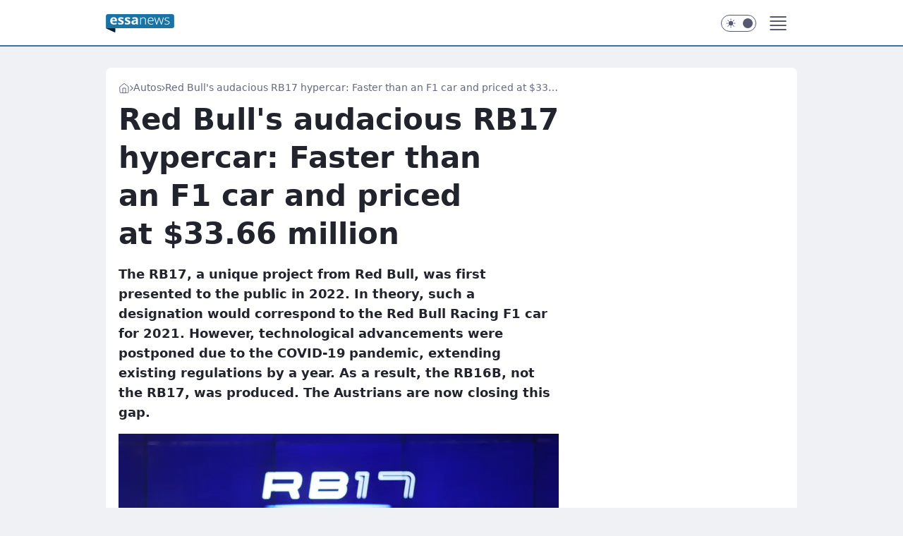

--- FILE ---
content_type: text/html
request_url: https://www.wp.pl/L2h1Yi5oY1MJUy9aGhRuRkoLewpFBxNBHFV7RRcwbghKbgY2ajATbTduBjZqMBNtN24GNmowE203bgY2ajATbTduBjZqMBNtN24GNmowE203bgY2ajATbTduBjZqMBNtN24GNmowE203bgY2ajATbTduBjZqMBNtN24GNmowE203bgY2ajATbTduBjZqMBNtN24GNmowE203bgY2ajATbTduBjZqMBNtN24GNmowE203bgY2ajATbTduBjZqMBNtN24GNmowE203bgY2ajATbTduBjZqMBNtN24GNmowE203bgY2ajATbTduBjZqMBNtN24GNmowE203bgY2ajATbTduBjZqMBNtN24GNmowE203bgY2ajATbTduBjZqMBNtN24GNmowE203bgY2ajATbTduBjZqMBNtN24GNmowE203bgY2ajATbTduBjZqMBNtN24GNmowE203bgY2ajATbTduBjZqMBNtN24GNmowE203bgY2ajATbTduBjZqMBNtN24GNmowE203bgY2ajATbTduBjZqMBNtN24GNmowE203bgY2ajATbTduBjZqMBNtN24GNmowE203bgY2ajATbTduBjZqMBNtN24GNmowE203bgY2ajATbTduBjZqMBNtN24GNmowE203bgY2ajATbTduBjZqMBNtN24GNmowE203bgY2ajATbTduBjZqMBNtN24GNmowE203bgY2ajATbTduBjZqMBNtN24GNmowE203bgY2ajATbTduBjZqMBNtN24GNmowE203bgY2ajATbTduBjZqMBNtN24GNmowE203bgY2ajATbTduBjZqMBNtN24GNmowE203bgY2ajATbTduBjZqMBNtN24GNmowE203bgY2ajATEEQTLEsPTWNFGFsqBVwNeh0ARDtHXRshXkpM
body_size: 18490
content:
<!DOCTYPE html><html lang="pl"><head><title>WPHUB</title><meta charset="utf-8" /><meta name="robots" content="noindex"></head><body><script>/*! @WPM ! WPJSlib ES6 production 2.5.575 2.5.575/wpjslib-chunk-hub-hub.js (2026-01-20 12:31:15) */(()=>{"use strict";var e={11:(e,t)=>{Object.defineProperty(t,"__esModule",{value:!0}),t.default=function(e,t){if(e&&e instanceof Object)for(var r=Object.keys(e),n=r.length,o=0;o<n;o+=1)t(r[o])}},32:(e,t)=>{Object.defineProperty(t,"__esModule",{value:!0});var r={wpcdn:"cph",wpcdna:"cpha"};t.default=function(e){var t,n=e.split("."),o=n.shift(),a=n.shift();if(a&&o){var i=r[a];i&&(t="".concat(i,"_").concat(o))}return t}},51:(e,t)=>{Object.defineProperty(t,"__esModule",{value:!0}),t.error=t.issue=t.debug=t.setCustomLogger=void 0;var r="Logger not yet initialized, please use setCustomLogger function first",n={debug:function(){},issue:function(){for(var e=[],t=0;t<arguments.length;t++)e[t]=arguments[t];console.error.apply(console,e)},error:function(){for(var e=[],t=0;t<arguments.length;t++)e[t]=arguments[t];console.error.apply(console,e)}};t.setCustomLogger=function(e){if(!((null==e?void 0:e.debug)&&(null==e?void 0:e.error)&&(null==e?void 0:e.issue)))throw new Error("Incorrect logger supplied");n=e};t.debug=function(){for(var e=[],t=0;t<arguments.length;t++)e[t]=arguments[t];if(n)return n.debug.apply(n,e);throw new Error(r)};t.issue=function(){for(var e=[],t=0;t<arguments.length;t++)e[t]=arguments[t];if(n)return n.issue.apply(n,e);throw new Error(r)};t.error=function(){for(var e=[],t=0;t<arguments.length;t++)e[t]=arguments[t];if(n)return n.error.apply(n,e);throw new Error(r)}},88:function(e,t,r){var n=this&&this.__createBinding||(Object.create?function(e,t,r,n){void 0===n&&(n=r);var o=Object.getOwnPropertyDescriptor(t,r);o&&!("get"in o?!t.__esModule:o.writable||o.configurable)||(o={enumerable:!0,get:function(){return t[r]}}),Object.defineProperty(e,n,o)}:function(e,t,r,n){void 0===n&&(n=r),e[n]=t[r]}),o=this&&this.__setModuleDefault||(Object.create?function(e,t){Object.defineProperty(e,"default",{enumerable:!0,value:t})}:function(e,t){e.default=t}),a=this&&this.__importStar||function(e){if(e&&e.__esModule)return e;var t={};if(null!=e)for(var r in e)"default"!==r&&Object.prototype.hasOwnProperty.call(e,r)&&n(t,e,r);return o(t,e),t};Object.defineProperty(t,"__esModule",{value:!0});var i=a(r(51)),c=r(501),u=r(621),l=r(965),s=r(639),f=r(960),p="Crux.unmess",d="";t.default=function(e){var t;if(i.debug(p,e),/^data:/.test(e))return e;var r=(0,s.parsePath)(e),n=r.error,o=r.hostname,a=void 0===o?"":o,v=r.pathname,m=void 0===v?"":v,y=r.search,b=void 0===y?"":y;if(n)return e;var h=m.replace(/^\/|\/$/g,d).split("/"),g=h.shift(),w=e,_=!1,j=d,O=d;if(g.length<30)return e;try{var S=(g=(g=g.replace(/_/g,"/")).replace(/-/g,"+")).slice(0,8),k=g.slice(8),A=(0,u.atob)((0,c.addEqualSigns)(k));t=function(e){if(0!==e.indexOf("/aabv3/"))throw new Error("AABv2 is no longer supported");var t=JSON.parse(e.replace("/aabv3/",d)),r=t.t||d,n=t.u||d;return i.debug(p,"getSxoredData","sxored",e,"identifier",r,"path",n),{identifier:r,path:n}}((0,f.sxor)(A,S)),j=t.identifier,O=t.path}catch(t){return e}var P=d;if(_=Object.entries(l.domainMap).find(function(e){var t=e[0];return e[1]===j&&(P=t,!0)}),!_){var T=(0,l.getCephDomain)(j);T&&(_=!0,P=T)}_||(P=a);try{var E=decodeURIComponent(escape(O));w=(w="https://".concat(P).concat(E).concat(h.length?h.join("/"):d).concat(b)).replace(/[?&]?_=_+$/,d)}catch(n){w=e}return w}},153:(e,t)=>{Object.defineProperty(t,"__esModule",{value:!0});t.default={"*.money.pl":"www.money.pl","*.wp.pl":"www.wp.pl","*.o2.pl":"www.o2.pl","*.pudelek.pl":"www.pudelek.pl","*.jastrzabpost.pl":"jastrzabpost.pl","*.autokult.pl":"autokult.pl","*.parenting.pl":"parenting.pl","*.kafeteria.pl":"kafeteria.pl","*.wirtualnemedia.pl":"www.wirtualnemedia.pl"}},194:(e,t)=>{Object.defineProperty(t,"__esModule",{value:!0});t.default={"i.wpimg.pl":"ii","j.wpimg.pl":"ij","a.wpimg.pl":"ia","b.wpimg.pl":"ib","c.wpimg.pl":"ic","d.wpimg.pl":"id","i.wp.pl":"iw","adv.wp.pl":"ad","dot.wp.pl":"do","ma.wp.pl":"aabma","dynacrems.wp.pl":"aabdc","wpkoszyk.wp.pl":"aabko","koszykrd.wp.pl":"aabkord","rek.www.wp.pl":"rk","materials-api.wp.pl":"maw","data-api.wp.pl":"daw","pixel.wp.pl":"pxl"}},222:(e,t)=>{Object.defineProperty(t,"__esModule",{value:!0}),t.default=["www.wp.pl","gwiazdy.wp.pl","wiadomosci.wp.pl","turystyka.wp.pl","teleshow.wp.pl","kobieta.wp.pl","kuchnia.wp.pl","opinie.wp.pl","finanse.wp.pl","gry.wp.pl","film.wp.pl","facet.wp.pl","ksiazki.wp.pl","dom.wp.pl","tech.wp.pl","moto.wp.pl","centralagier.wp.pl","magazyn.wp.pl","money.wp.pl","tv.wp.pl","sportowefakty.wp.pl","wawalove.wp.pl","telewizja.wp.pl","pogoda.wp.pl","pilot.wp.pl","wroclaw.wp.pl","wideo.wp.pl","ads.wp.pl","premium.wp.pl"]},230:(e,t)=>{Object.defineProperty(t,"__esModule",{value:!0});t.default=function(e,t){var r=e.replace(/\./g,"\\.").replace(/\*/g,".*");return new RegExp("^".concat(r,"$")).test(t)}},315:(e,t)=>{function r(e){return r="function"==typeof Symbol&&"symbol"==typeof Symbol.iterator?function(e){return typeof e}:function(e){return e&&"function"==typeof Symbol&&e.constructor===Symbol&&e!==Symbol.prototype?"symbol":typeof e},r(e)}Object.defineProperty(t,"__esModule",{value:!0});var n=function(e,t){return r(e)===t};["undefined","string","boolean","number","object","function"].forEach(function(e){n[e[0]]=function(t){return n(t,e)}}),t.default=n},321:(e,t)=>{Object.defineProperty(t,"__esModule",{value:!0}),t.default=["pixel2.wp.pl","pixel.wp.pl"]},323:function(e,t,r){var n=this&&this.__createBinding||(Object.create?function(e,t,r,n){void 0===n&&(n=r);var o=Object.getOwnPropertyDescriptor(t,r);o&&!("get"in o?!t.__esModule:o.writable||o.configurable)||(o={enumerable:!0,get:function(){return t[r]}}),Object.defineProperty(e,n,o)}:function(e,t,r,n){void 0===n&&(n=r),e[n]=t[r]}),o=this&&this.__setModuleDefault||(Object.create?function(e,t){Object.defineProperty(e,"default",{enumerable:!0,value:t})}:function(e,t){e.default=t}),a=this&&this.__importStar||function(e){if(e&&e.__esModule)return e;var t={};if(null!=e)for(var r in e)"default"!==r&&Object.prototype.hasOwnProperty.call(e,r)&&n(t,e,r);return o(t,e),t},i=this&&this.__spreadArray||function(e,t,r){if(r||2===arguments.length)for(var n,o=0,a=t.length;o<a;o++)!n&&o in t||(n||(n=Array.prototype.slice.call(t,0,o)),n[o]=t[o]);return e.concat(n||Array.prototype.slice.call(t))},c=this&&this.__importDefault||function(e){return e&&e.__esModule?e:{default:e}};Object.defineProperty(t,"__esModule",{value:!0});var u=a(r(51)),l=r(639),s=r(960),f=c(r(841)),p=r(965),d=r(621),v=c(r(315)),m=c(r(887)),y=r(501),b="application",h="beacon",g="static",w="search",_="",j="/",O="v.wpimg.pl",S=900/1.35,k=/(?:(?:https?:)?(?:\/\/)?)adv\.wp\.pl/i,A=i(i(i([],p.aabDomains,!0),p.uniformDomains,!0),p.pixelDomains,!0),P=["ii","ij","ia","ib","ic","id","ms","iw","sd","ad"],T=["do","rk","aabma"],E=["aabko","aabdc","aabkord","maw","daw","pxl"],C=/(\.js(on)?|\.css)$/i,x=/(\.jp(e)?g|\.(g|av)if|\.webp|\.(a)?png|\.svg|\.ico)$/i,M=/^(?!.*_mess\.html$).*\.html$/i,I=/\//g,D=/\+/g,z=/^(.+)\/([^/]*)$/;t.default=function(){for(var e,t=[],r=0;r<arguments.length;r++)t[r]=arguments[r];var n,o,a,i,c,R,G={},U={},L=null,N=!1,H=_,q=_,B=_,V=_;v.default.o(t[0])&&!(0,m.default)(t[0])?(V=(e=t[0]).url,e.forceLoad,n=e.immutable,o=e.mode,a=e.depth,i=e.forceDomain,c=e.length,R=e.keybase,N=e.noDomain,L=e.momentaryState):(V=t[0],t[1],n=t[2],o=t[3],a=t[4],i=t[5],c=t[6],R=t[7],N=t[8],L=t[9]),(0,m.default)(V)&&(V=V.toString()),U.input=V,u.debug(U);var F=L||f.default;if(F.collector&&F.collector(U),!F.enabled)return U.error="disabled",V;if(!V)return u.issue("URL is empty."),U.error="empty URL",V;if(V.startsWith("data:"))return V;if(V.includes("adv.wp.pl")&&(V=(V=V.replace(k,"https://oas.wpcdn.pl"))+(V.includes("?")?"&":"?")+"uni",u.issue('Use "oas.wpcdn.pl" instead of "adv.wp.pl".')),V.includes("/".concat(O,"/")))return V.includes("/i.wpimg.pl/")?(u.issue("URL can't be encoded before ImageResizer."),U.error="encoded before IR"):(u.issue("URL can't be encoded twice."),U.error="encoded twice"),V;var $=(0,l.parsePath)(V);if($.error)return u.issue('URL "'.concat(V,'" is incorrect.')),U.error="incorrect URL",$.data;var W=$.hostname,J=$.pathname;U.inputLength=V.length,U.hostname=W,U.pathname=J;var Q=(0,p.getCephIdentifier)(W);if(Q||(Q=p.domainMap[W]),!Q&&W===F.locationHost&&A.includes(W)?Q="hh":G.t=Q,!Q)return U.error="no identifier",V;var X=C.test(J),Z=x.test(J),K=p.pixelDomains.includes(W);if(v.default.u(o))if(Q.startsWith("cph")&&(X?(o=b,"cph_std"===Q&&(R=void 0,n=!0)):o=g),"hh"===Q)if(X||K)o=b;else{if(!Z)return V;o=g}else E.includes(Q)?o=b:T.includes(Q)?(o=h,R=(0,s.randomize)(10,36)):P.includes(Q)&&(o=g);o===g&&v.default.u(a)&&M.test(J)&&(a="folder"),v.default.u(n)&&(n=!0),v.default.u(a)&&(a=w),U.length=c,U.mode=o,U.depth=a,U.identifier=Q,U.immutable=n;var Y=O;if(i?Y=i:o===b||o===h||"hh"===Q?Y=F.applicationHost:"target"===o&&(Y=F.targetHost),!Y)return U.error="no hostname",V;(o===b||o===h||c>0)&&function(e,t,r){var n=e,o=t.trim(),a=r+2;o&&o.length<a&&(n._="_".repeat(a-o.length))}(G,V,c||S),Y="https://".concat(Y);var ee=_;if(J.startsWith(j)&&(ee=decodeURIComponent(J.substr(1)),ee=unescape(encodeURIComponent(ee))),"file"===a||a===w)H=$[w],a===w&&(H=_,ee+=$[w]);else{var te=ee.match(z);if(!te)return U.error="encoding not needed",V;ee=te[1]+j,H=te[2]+$[w]}G.u=j+ee,U.json=G,ee="/aabv3/".concat(JSON.stringify(G)),(!R||R.length<8)&&(R=n?J:(0,s.randomize)(10,36));try{U.inKeybase=R,R=(0,d.btoa)(R).substr(-12,8),U.keybase=R,U.toEncode=ee,U.noEncode=H,B=N?j+R:Y+j+R;var re=(0,s.sxor)(ee,R);q=(0,y.removeEqualSigns)((0,d.btoa)(re))}catch(e){return U.error=e&&e.message||"Failed to encode with Base64",u.issue("".concat("Crux.mess",": ").concat(U.error," (").concat(V,")")),V}return B+=(q=(q=q.replace(I,"_")).replace(D,"-"))+(H?j+H:_),U.output=B,U.outputLength=B.length,U.outputLength>3500?(u.issue("URL can't be encoded, because it's to long (".concat(U.outputLength,"): ").concat(V.substring(0,250))),U.error="encoded URL too long",V):B}},501:(e,t)=>{Object.defineProperty(t,"__esModule",{value:!0}),t.removeEqualSigns=t.addEqualSigns=void 0;t.addEqualSigns=function(e){var t=e,r=e.length%4;return r&&(t+=2===r?"==":"="),t};t.removeEqualSigns=function(e){return e.replace(/=+$/,"")}},621:(e,t,r)=>{Object.defineProperty(t,"__esModule",{value:!0}),t.atob=t.btoa=void 0;var n=void 0!==r.g&&r.g.Buffer,o=n?function(e){return n.from(e,"binary").toString("base64")}:self.btoa.bind(self);t.btoa=o;var a=n?function(e){return n.from(e,"base64").toString("binary")}:self.atob.bind(self);t.atob=a},639:function(e,t,r){var n=this&&this.__importDefault||function(e){return e&&e.__esModule?e:{default:e}};Object.defineProperty(t,"__esModule",{value:!0}),t.buildQuery=t.addParam=t.parsePath=void 0;var o=n(r(11)),a=n(r(315)),i="[data-uri]";t.parsePath=function(e){var t={href:e},n=void 0!==r.g?r.g:window;if("string"==typeof e&&e.length)if(e.startsWith("//")&&(e="https:"+e),n.URL)try{t=new n.URL(e)}catch(e){t={error:!0,data:i}}else{var o=e.match(/^(?:(https?:)?\/\/)?(([^:/?#]*)(?::([0-9]+))?)([/]{0,1}[^?#]*)(\?[^#]*|)(#.*|)$/);o?(t.protocol=o[1],t.host=o[2],t.hostname=o[3],t.port=o[4],t.pathname=o[5],t.search=o[6],t.hash=o[7]):t={error:!0,data:i}}else t={href:""};return t};t.addParam=function(e,t,r,n,o){var i=e;return a.default.s(i)&&i.length?o?(/\?/.test(i)||(i+="?"),i+=/(\?|&)$/.test(i)?"":"&"):i+="?"!==i.substr(-1)?"&":"":i="",t&&(i+=t,null!=r&&(i+="=".concat(n?encodeURIComponent(r):r))),i};t.buildQuery=function(e,r,n){var i=e;return r&&a.default.o(r)&&(0,o.default)(r,function(e){i=(0,t.addParam)(i,e,r[e],!!(Array.isArray(n)&&n.indexOf(e)>-1))}),i}},663:function(e,t,r){var n=this&&this.__assign||function(){return n=Object.assign||function(e){for(var t,r=1,n=arguments.length;r<n;r++)for(var o in t=arguments[r])Object.prototype.hasOwnProperty.call(t,o)&&(e[o]=t[o]);return e},n.apply(this,arguments)},o=this&&this.__createBinding||(Object.create?function(e,t,r,n){void 0===n&&(n=r);var o=Object.getOwnPropertyDescriptor(t,r);o&&!("get"in o?!t.__esModule:o.writable||o.configurable)||(o={enumerable:!0,get:function(){return t[r]}}),Object.defineProperty(e,n,o)}:function(e,t,r,n){void 0===n&&(n=r),e[n]=t[r]}),a=this&&this.__setModuleDefault||(Object.create?function(e,t){Object.defineProperty(e,"default",{enumerable:!0,value:t})}:function(e,t){e.default=t}),i=this&&this.__importStar||function(e){if(e&&e.__esModule)return e;var t={};if(null!=e)for(var r in e)"default"!==r&&Object.prototype.hasOwnProperty.call(e,r)&&o(t,e,r);return a(t,e),t},c=this&&this.__importDefault||function(e){return e&&e.__esModule?e:{default:e}};Object.defineProperty(t,"__esModule",{value:!0});var u=i(r(51)),l=i(r(841)),s=r(965),f=c(r(875)),p=!1;t.default=function(e,t,o,a,i){if(void 0===e&&(e="undefined_site_domain"),void 0===t&&(t=!1),void 0===o&&(o=""),void 0===a&&(a={}),void 0===i&&(i=!1),!i&&p){if(console.error("Uniform initialized multiple times"),"undefined"!=typeof window&&window.__wpjsdebug__){var c=window.__wpjsdebug__;c.hasUniform=c.hasUniform||0,c.hasUniform+=1}if(!(r.g&&r.g.process&&r.g.process.exit))throw new Error("Uniform initialized multiple times");process.exit(-1)}p=!0,u.debug("Crux","set",e,t,o,a,i);var d=i?l.default:n({},l.defaultState),v="www.wp.pl";if(Object.assign(d,a),d.locationHost=e,d.isMainPage=t,d.isReady=new RegExp("^(".concat(["dynacrems"].concat(s.aabDomains,s.uniformDomains,s.pixelDomains).join("|"),")")).test(d.locationHost),!d.isReady){var m=(0,f.default)(s.aabDomainsExternal,d.locationHost);m&&(d.isReady=!0,d.locationHost=m)}return d.isReady?d.applicationHost=d.testDomain||o||d.locationHost:d.applicationHost=d.testDomain||o||v,d.isReady&&!d.isMainPage?d.targetHost=d.testDomain||o||d.locationHost:d.targetHost=d.testDomain||o||v,i?d:(Object.keys(l.default).forEach(function(e){l.default[e]=d[e]}),d.enabled)}},667:(e,t)=>{Object.defineProperty(t,"__esModule",{value:!0}),t.default=function(e){var t,r=e.match(/^cph(a?)_([\w-]+)/);if(r){var n=r[1],o=r[2];t="".concat(o,".wpcdn").concat(n,".pl")}return t}},841:function(e,t){var r=this&&this.__assign||function(){return r=Object.assign||function(e){for(var t,r=1,n=arguments.length;r<n;r++)for(var o in t=arguments[r])Object.prototype.hasOwnProperty.call(t,o)&&(e[o]=t[o]);return e},r.apply(this,arguments)};Object.defineProperty(t,"__esModule",{value:!0}),t.defaultState=void 0;var n={locationHost:"unset_site_domain",applicationHost:"",targetHost:"",testDomain:"",isMainPage:!1,isReady:!1,enabled:!0,collector:!1};t.defaultState=n;var o=r({},n);t.default=o},875:function(e,t,r){var n=this&&this.__importDefault||function(e){return e&&e.__esModule?e:{default:e}};Object.defineProperty(t,"__esModule",{value:!0});var o=n(r(230)),a=r(965);t.default=function(e,t){var r=e[t];if(r)return r;var n=Object.entries(e).find(function(e){var r=e[0];return(0,o.default)(r,t)});if(n){var i=n[1];if(a.uniformDomains.includes(i))return i}}},881:(e,t)=>{Object.defineProperty(t,"__esModule",{value:!0}),t.default=["www.wp.pl","www.pudelek.pl","www.o2.pl","www.money.pl","www.autocentrum.pl","parenting.pl","zdrowie.parenting.pl","portal.abczdrowie.pl","ranking.abczdrowie.pl","zywienie.abczdrowie.pl","pytania.abczdrowie.pl","koronawirus.abczdrowie.pl","forum.abczdrowie.pl","uroda.abczdrowie.pl","relacje.abczdrowie.pl","dlugiezycie.abczdrowie.pl","vibez.pl","open.fm","wpext.pl","partner.wp.pl","poczta.wp.pl","poczta.o2.pl","1login.wp.pl","dev1login.wp.pl","polygamia.pl","gadzetomania.pl","komorkomania.pl","fotoblogia.pl","pysznosci.pl","genialne.pl","jastrzabpost.pl","deliciousmagazine.pl","autokult.pl","www.dobreprogramy.pl","www.popularne.pl","www.wirtualnemedia.pl","wirtualnaukraina.pl","vpolshchi.pl","nowosti.pl","essanews.com","dailywrap.uk","canadianwire.ca","kafeteria.pl","wplatform.media","panoramaplock.pl","7dni.pila.pl","historiapoznania.pl","sportpoznan.pl","dzieckopoznan.pl","ipolska24.pl","goldap.news","pcformat.pl","tatry24.net","staszownews.pl","zdrowienews.pl","telefan24.pl","marketing-zone.pl","lovelifestyle.pl","kurierostrowiecki.pl","ostrowiec24.info","kielce112.pl","lublinnews.pl","sandomierznews.pl","lovelifestylenow.com","mlodytechnik.pl","xcook.pl","spotbox.pl"]},886:function(e,t,r){var n=this&&this.__createBinding||(Object.create?function(e,t,r,n){void 0===n&&(n=r);var o=Object.getOwnPropertyDescriptor(t,r);o&&!("get"in o?!t.__esModule:o.writable||o.configurable)||(o={enumerable:!0,get:function(){return t[r]}}),Object.defineProperty(e,n,o)}:function(e,t,r,n){void 0===n&&(n=r),e[n]=t[r]}),o=this&&this.__setModuleDefault||(Object.create?function(e,t){Object.defineProperty(e,"default",{enumerable:!0,value:t})}:function(e,t){e.default=t}),a=this&&this.__importStar||function(e){if(e&&e.__esModule)return e;var t={};if(null!=e)for(var r in e)"default"!==r&&Object.prototype.hasOwnProperty.call(e,r)&&n(t,e,r);return o(t,e),t},i=this&&this.__importDefault||function(e){return e&&e.__esModule?e:{default:e}};Object.defineProperty(t,"__esModule",{value:!0}),t.mapDomainExternal=t.domains=t.set=t.unmess=t.mess=t.setCustomLogger=void 0;var c=i(r(323));t.mess=c.default;var u=i(r(663));t.set=u.default;var l=r(51);Object.defineProperty(t,"setCustomLogger",{enumerable:!0,get:function(){return l.setCustomLogger}});var s=i(r(88));t.unmess=s.default;var f=a(r(965));t.domains=f;var p=i(r(875));t.mapDomainExternal=p.default},887:function(e,t,r){var n=this&&this.__importDefault||function(e){return e&&e.__esModule?e:{default:e}};Object.defineProperty(t,"__esModule",{value:!0});var o=n(r(315));t.default=function(e){return o.default.o(e)&&o.default.f(e.toJSON)}},960:(e,t)=>{Object.defineProperty(t,"__esModule",{value:!0}),t.sxor=t.randomize=t.numberUpTo=void 0;t.numberUpTo=function(e){return Math.floor(Math.random()*e)};t.randomize=function(e,r,n){void 0===e&&(e=10);var o=!0===r?16:r||10,a="";for(n&&(a=String.fromCharCode((0,t.numberUpTo)(26)+97));a.length<e;)a=(a+=Math.random().toString(o).substr(2)).substr(0,e);return a};t.sxor=function(e,t){for(var r=t.length,n=e.length,o="",a=0;a<n;a+=1){var i=e.charCodeAt(a),c=t.charCodeAt(a%r);o+=String.fromCharCode(i^c)}return o}},965:function(e,t,r){var n=this&&this.__importDefault||function(e){return e&&e.__esModule?e:{default:e}};Object.defineProperty(t,"__esModule",{value:!0}),t.uniformDomains=t.pixelDomains=t.getCephIdentifier=t.getCephDomain=t.domainMap=t.aabDomains=t.aabDomainsExternal=void 0;var o=n(r(153));t.aabDomainsExternal=o.default;var a=n(r(222));t.aabDomains=a.default;var i=n(r(194));t.domainMap=i.default;var c=n(r(667));t.getCephDomain=c.default;var u=n(r(32));t.getCephIdentifier=u.default;var l=n(r(881));t.uniformDomains=l.default;var s=n(r(321));t.pixelDomains=s.default}},t={};function r(n){var o=t[n];if(void 0!==o)return o.exports;var a=t[n]={exports:{}};return e[n].call(a.exports,a,a.exports,r),a.exports}r.g=function(){if("object"==typeof globalThis)return globalThis;try{return this||new Function("return this")()}catch(e){if("object"==typeof window)return window}}();const n=function(e){var t=this.length,r=(parseInt(e,10)||0)+t;if(!(r<0||r>=2*t))return this[r%t]};const o=function(e,t){if(null==this)throw new TypeError("Array.prototype.flatMap called on null or undefined");if("function"!=typeof e)throw new TypeError("".concat(e," is not a function"));for(var r=Object(this),n=r.length>>>0,o=[],a=0;a<n;a++)if(a in r){var i=e.call(t,r[a],a,r);if(Array.isArray(i))for(var c=i.length,u=0;u<c;u++)u in i&&o.push(i[u]);else o.push(i)}return o};function a(e){return a="function"==typeof Symbol&&"symbol"==typeof Symbol.iterator?function(e){return typeof e}:function(e){return e&&"function"==typeof Symbol&&e.constructor===Symbol&&e!==Symbol.prototype?"symbol":typeof e},a(e)}function i(e,t,r){return(t=function(e){var t=function(e,t){if("object"!=a(e)||!e)return e;var r=e[Symbol.toPrimitive];if(void 0!==r){var n=r.call(e,t||"default");if("object"!=a(n))return n;throw new TypeError("@@toPrimitive must return a primitive value.")}return("string"===t?String:Number)(e)}(e,"string");return"symbol"==a(t)?t:t+""}(t))in e?Object.defineProperty(e,t,{value:r,enumerable:!0,configurable:!0,writable:!0}):e[t]=r,e}function c(e,t){return function(e){if(Array.isArray(e))return e}(e)||function(e,t){var r=null==e?null:"undefined"!=typeof Symbol&&e[Symbol.iterator]||e["@@iterator"];if(null!=r){var n,o,a,i,c=[],u=!0,l=!1;try{if(a=(r=r.call(e)).next,0===t){if(Object(r)!==r)return;u=!1}else for(;!(u=(n=a.call(r)).done)&&(c.push(n.value),c.length!==t);u=!0);}catch(e){l=!0,o=e}finally{try{if(!u&&null!=r.return&&(i=r.return(),Object(i)!==i))return}finally{if(l)throw o}}return c}}(e,t)||l(e,t)||function(){throw new TypeError("Invalid attempt to destructure non-iterable instance.\nIn order to be iterable, non-array objects must have a [Symbol.iterator]() method.")}()}function u(e){return function(e){if(Array.isArray(e))return s(e)}(e)||function(e){if("undefined"!=typeof Symbol&&null!=e[Symbol.iterator]||null!=e["@@iterator"])return Array.from(e)}(e)||l(e)||function(){throw new TypeError("Invalid attempt to spread non-iterable instance.\nIn order to be iterable, non-array objects must have a [Symbol.iterator]() method.")}()}function l(e,t){if(e){if("string"==typeof e)return s(e,t);var r={}.toString.call(e).slice(8,-1);return"Object"===r&&e.constructor&&(r=e.constructor.name),"Map"===r||"Set"===r?Array.from(e):"Arguments"===r||/^(?:Ui|I)nt(?:8|16|32)(?:Clamped)?Array$/.test(r)?s(e,t):void 0}}function s(e,t){(null==t||t>e.length)&&(t=e.length);for(var r=0,n=Array(t);r<t;r++)n[r]=e[r];return n}const f=function(e){return u(e).reduce(function(e,t){var r=c(t,2),n=r[0],o=r[1];if(void 0===n)throw new TypeError("Iterator value ".concat(t," is not an entry object"));return Object.assign(e,i({},n,o))},{})};if("undefined"==typeof globalThis){Object.defineProperty(Object.prototype,"__magic__",{get:function(){return this},configurable:!0});var p=__magic__;delete Object.prototype.__magic__,Object.defineProperty(p,"globalThis",{value:p,writable:!0,enumerable:!1,configurable:!0})}Object.fromEntries||Object.defineProperty(Object,"fromEntries",{value:f}),Array.prototype.at||Object.defineProperty(Array.prototype,"at",{value:n}),Array.prototype.flatMap||Object.defineProperty(Array.prototype,"flatMap",{value:o});var d="Missing action.",v="Field 'name' can not be empty.",m="Argument 'names' must be an array.",y={"%20":" ","%2C":",","%3B":";","%3D":"="};const b=function(){return String(arguments.length>0&&void 0!==arguments[0]?arguments[0]:"").replace(/%(?:20|2C|3B|3D)/gi,function(e){return y[e]})};var h=!1;try{var g="_X_=1",w="; SameSite=None; Secure";document.cookie=g+w;var _=-1!==document.cookie.indexOf(g);document.cookie="".concat(g,"; expires=Thu, 01-Jan-1970 00:00:01 GMT").concat(w),h=_}catch(e){}const j=function(){return h};const O=[/<script\b[^<]*(?:(?!<\/script>)<[^<]*)*<\/script>/gi,/\b(onerror|onload|onclick|onmouseover|onsubmit|onfocus|onblur)(?=\s*=)/gi,/\balert(?=\s*\()/gi,/\bjavascript:/gi];const S=function(e){for(var t=O[0],r=e;t.test(r);)r=r.replace(t,"");return r};const k=function(e){if(j()){var t=document.cookie.match("(^|;)\\s*".concat(decodeURIComponent(e),"\\s*=\\s*([^;]+)")),r=t?b(t.pop()):null;return S(r)}return null};function A(e){return A="function"==typeof Symbol&&"symbol"==typeof Symbol.iterator?function(e){return typeof e}:function(e){return e&&"function"==typeof Symbol&&e.constructor===Symbol&&e!==Symbol.prototype?"symbol":typeof e},A(e)}var P=function(e,t){return A(e)===t};[["u","undefined"],["s","string"],["b","boolean"],["n","number"],["g","bigint"],["o","object"],["f","function"],["m","symbol"]].forEach(function(e){P[e[0]]=function(t){return P(t,e[1])}});const T=P;const E=function(e){var t=arguments.length>1&&void 0!==arguments[1]?arguments[1]:0;return T.s(e)&&(t>0?e.length===t:e.length>0)};const C=function(){return self.location.hostname};var x=function(e){return"www.parklot.co.no"===e?"parklot.co.no":"parkingi.anextour.com.pl"===e?"parkingi.anextour.com.pl":e.split(".").slice(-2).join(".")}(C());const M=function(){return x};var I={" ":"%20",",":"%2C",";":"%3B"};const D=function(){return String(arguments.length>0&&void 0!==arguments[0]?arguments[0]:"").replace(/[\s,;]/g,function(e){return I[e]})};const z=function(e){return encodeURIComponent(e).replace(/%(2[346B]|5E|60|7C)/g,decodeURIComponent).replace(/[()]/g,window.escape)};const R=function(){return["localhost","bs-local","127.0.0.1"].includes(C())};const G=function(e){return null==e};const U=function(e){var t=Date.now();return new Date(t+1e3*e*60)};const L=function(){return U(561600)};var N=!R();const H=function(e,t){var r=arguments.length>2&&void 0!==arguments[2]?arguments[2]:L(),n=arguments.length>3&&void 0!==arguments[3]?arguments[3]:"/",o=arguments.length>4?arguments[4]:void 0;if(j()&&E(e)&&!G(t)){var a="".concat(z(e),"=").concat(D(t));return a+=r?";expires=".concat(r.toUTCString()):"",a+=n?";path=".concat(n):"",N&&(a+=o?";domain=".concat(o):"",a+="; SameSite=None; Secure"),document.cookie=S(a),!0}};const q=function(e){var t=arguments.length>1&&void 0!==arguments[1]?arguments[1]:"/",r=arguments.length>2?arguments[2]:void 0,n=new Date;return n.setYear(0),H(e,"",n,t,r)};const B=function(e){return q(e,"/",M())};const V=function(e,t,r){return H(e,t,r,"/",M())};const F=function(e,t){e.error=1,e.message=t};const $=function(e,t){var r=e.action,n=e.name,o=e.value,a=e.expires;if(E(n))switch(r){case"set":V(n,o,a&&new Date(a));break;case"get":e.value=k(n);break;case"remove":B(n);break;default:F(e,d)}else F(e,v);T.f(t)&&t(e)};const W=function(e){return Object.create(null,e)};const J=function(e){if(E(e))try{return JSON.parse(e)}catch(e){}};const Q=function(e){if(E(e)){var t=e.match(/^wphub:\/\/(\{.*\})/);if(t)return J(t[1])}};const X=function(e){return!G(e)&&T.o(e)&&!Array.isArray(e)};const Z=function(e){return X(e)&&Object.keys(e).length>0};const K=function(e){if(Z(e))try{return"wphub://".concat(JSON.stringify(e))}catch(e){}};function Y(){var e,t,r="function"==typeof Symbol?Symbol:{},n=r.iterator||"@@iterator",o=r.toStringTag||"@@toStringTag";function a(r,n,o,a){var u=n&&n.prototype instanceof c?n:c,l=Object.create(u.prototype);return ee(l,"_invoke",function(r,n,o){var a,c,u,l=0,s=o||[],f=!1,p={p:0,n:0,v:e,a:d,f:d.bind(e,4),d:function(t,r){return a=t,c=0,u=e,p.n=r,i}};function d(r,n){for(c=r,u=n,t=0;!f&&l&&!o&&t<s.length;t++){var o,a=s[t],d=p.p,v=a[2];r>3?(o=v===n)&&(u=a[(c=a[4])?5:(c=3,3)],a[4]=a[5]=e):a[0]<=d&&((o=r<2&&d<a[1])?(c=0,p.v=n,p.n=a[1]):d<v&&(o=r<3||a[0]>n||n>v)&&(a[4]=r,a[5]=n,p.n=v,c=0))}if(o||r>1)return i;throw f=!0,n}return function(o,s,v){if(l>1)throw TypeError("Generator is already running");for(f&&1===s&&d(s,v),c=s,u=v;(t=c<2?e:u)||!f;){a||(c?c<3?(c>1&&(p.n=-1),d(c,u)):p.n=u:p.v=u);try{if(l=2,a){if(c||(o="next"),t=a[o]){if(!(t=t.call(a,u)))throw TypeError("iterator result is not an object");if(!t.done)return t;u=t.value,c<2&&(c=0)}else 1===c&&(t=a.return)&&t.call(a),c<2&&(u=TypeError("The iterator does not provide a '"+o+"' method"),c=1);a=e}else if((t=(f=p.n<0)?u:r.call(n,p))!==i)break}catch(t){a=e,c=1,u=t}finally{l=1}}return{value:t,done:f}}}(r,o,a),!0),l}var i={};function c(){}function u(){}function l(){}t=Object.getPrototypeOf;var s=[][n]?t(t([][n]())):(ee(t={},n,function(){return this}),t),f=l.prototype=c.prototype=Object.create(s);function p(e){return Object.setPrototypeOf?Object.setPrototypeOf(e,l):(e.__proto__=l,ee(e,o,"GeneratorFunction")),e.prototype=Object.create(f),e}return u.prototype=l,ee(f,"constructor",l),ee(l,"constructor",u),u.displayName="GeneratorFunction",ee(l,o,"GeneratorFunction"),ee(f),ee(f,o,"Generator"),ee(f,n,function(){return this}),ee(f,"toString",function(){return"[object Generator]"}),(Y=function(){return{w:a,m:p}})()}function ee(e,t,r,n){var o=Object.defineProperty;try{o({},"",{})}catch(e){o=0}ee=function(e,t,r,n){function a(t,r){ee(e,t,function(e){return this._invoke(t,r,e)})}t?o?o(e,t,{value:r,enumerable:!n,configurable:!n,writable:!n}):e[t]=r:(a("next",0),a("throw",1),a("return",2))},ee(e,t,r,n)}function te(e,t,r,n,o,a,i){try{var c=e[a](i),u=c.value}catch(e){return void r(e)}c.done?t(u):Promise.resolve(u).then(n,o)}function re(){var e;return e=Y().m(function e(){var t,r;return Y().w(function(e){for(;;)switch(e.p=e.n){case 0:if(document.hasStorageAccess){e.n=1;break}return e.a(2,"noSupport");case 1:return e.n=2,document.hasStorageAccess();case 2:if(!e.v){e.n=3;break}return e.a(2,"hasAccess");case 3:if(!self.navigator.permissions){e.n=8;break}return e.p=4,e.n=5,self.navigator.permissions.query({name:"storage-access"});case 5:if("granted"!==(t=e.v).state){e.n=6;break}return e.n=6,document.requestStorageAccess();case 6:return e.a(2,t.state);case 7:return e.p=7,r=e.v,e.a(2,"permissionError: ".concat(r.message));case 8:return e.a(2,"noPermissions")}},e,null,[[4,7]])}),re=function(){var t=this,r=arguments;return new Promise(function(n,o){var a=e.apply(t,r);function i(e){te(a,n,o,i,c,"next",e)}function c(e){te(a,n,o,i,c,"throw",e)}i(void 0)})},re.apply(this,arguments)}const ne=function(){return re.apply(this,arguments)};var oe=!1;try{var ae="_X_",ie=window.localStorage;ie.setItem(ae,ae),ie.removeItem(ae),oe=!0}catch(e){}const ce=function(){return oe};const ue=function(){var e={};if(j()){var t=document.cookie;E(t)&&t.split("; ").forEach(function(t){var r=t.indexOf("="),n=decodeURIComponent(t.slice(0,r)),o=b(t.slice(r+1));e[n]=o})}return e};const le=function(){return ce()?Object.assign({},window.localStorage):{}};const se=function(e){var t=arguments.length>1&&void 0!==arguments[1]?arguments[1]:0;return Array.isArray(e)&&(t>0?e.length===t:e.length>0)};const fe=function(e){return{useCookie:!e||"cookie"===e,useStorage:!e||"storage"===e}};const pe=function(e,t){var r=fe(t),n=r.useCookie,o=r.useStorage;if(se(e)){var a,i,c=W();return o&&(a=le(),Object.assign(c,a)),n&&(i=ue(),Object.assign(c,i)),Object.fromEntries(e.map(function(e){return[e,c[e]||null]}))}};const de=function(e){ce()&&window.localStorage.removeItem(e)};const ve=function(e,t){var r=fe(t),n=r.useCookie,o=r.useStorage;se(e)&&e.forEach(function(e){n&&B(e),o&&de(e)})};const me=function(e){if(null==e)throw new TypeError("Cannot convert undefined or null to object");var t=[];for(var r in e)Object.prototype.hasOwnProperty.call(e,r)&&Object.prototype.propertyIsEnumerable.call(e,r)&&t.push([r,e[r]]);return t};function ye(e,t){return function(e){if(Array.isArray(e))return e}(e)||function(e,t){var r=null==e?null:"undefined"!=typeof Symbol&&e[Symbol.iterator]||e["@@iterator"];if(null!=r){var n,o,a,i,c=[],u=!0,l=!1;try{if(a=(r=r.call(e)).next,0===t){if(Object(r)!==r)return;u=!1}else for(;!(u=(n=a.call(r)).done)&&(c.push(n.value),c.length!==t);u=!0);}catch(e){l=!0,o=e}finally{try{if(!u&&null!=r.return&&(i=r.return(),Object(i)!==i))return}finally{if(l)throw o}}return c}}(e,t)||function(e,t){if(e){if("string"==typeof e)return be(e,t);var r={}.toString.call(e).slice(8,-1);return"Object"===r&&e.constructor&&(r=e.constructor.name),"Map"===r||"Set"===r?Array.from(e):"Arguments"===r||/^(?:Ui|I)nt(?:8|16|32)(?:Clamped)?Array$/.test(r)?be(e,t):void 0}}(e,t)||function(){throw new TypeError("Invalid attempt to destructure non-iterable instance.\nIn order to be iterable, non-array objects must have a [Symbol.iterator]() method.")}()}function be(e,t){(null==t||t>e.length)&&(t=e.length);for(var r=0,n=Array(t);r<t;r++)n[r]=e[r];return n}const he=function(e,t){if("[object Object]"===Object.prototype.toString.call(e))for(var r=me(e),n=r.length,o=0;o<n;o++){var a=ye(r[o],2);t(a[0],a[1])}};function ge(e,t){return function(e){if(Array.isArray(e))return e}(e)||function(e,t){var r=null==e?null:"undefined"!=typeof Symbol&&e[Symbol.iterator]||e["@@iterator"];if(null!=r){var n,o,a,i,c=[],u=!0,l=!1;try{if(a=(r=r.call(e)).next,0===t){if(Object(r)!==r)return;u=!1}else for(;!(u=(n=a.call(r)).done)&&(c.push(n.value),c.length!==t);u=!0);}catch(e){l=!0,o=e}finally{try{if(!u&&null!=r.return&&(i=r.return(),Object(i)!==i))return}finally{if(l)throw o}}return c}}(e,t)||function(e,t){if(e){if("string"==typeof e)return we(e,t);var r={}.toString.call(e).slice(8,-1);return"Object"===r&&e.constructor&&(r=e.constructor.name),"Map"===r||"Set"===r?Array.from(e):"Arguments"===r||/^(?:Ui|I)nt(?:8|16|32)(?:Clamped)?Array$/.test(r)?we(e,t):void 0}}(e,t)||function(){throw new TypeError("Invalid attempt to destructure non-iterable instance.\nIn order to be iterable, non-array objects must have a [Symbol.iterator]() method.")}()}function we(e,t){(null==t||t>e.length)&&(t=e.length);for(var r=0,n=Array(t);r<t;r++)n[r]=e[r];return n}const _e=function(e){if(ce()){var t=window.localStorage,r=function(){return Object.entries(t).reduce(function(e,t){var r=ge(t,2),n=r[0],o=r[1];return e+n.length+o.length},0)},n=Object.keys(t);if(n.length){var o=r();if(n.filter(function(e){return E(e)&&!e.toLowerCase().startsWith("wp")}).forEach(de),o!==r()&&T.f(e))return e()}}};const je=function(e,t){if(ce()&&E(e)&&!G(t)){var r=window.localStorage,n=S(e),o=S(t);try{r.setItem(n,o)}catch(e){22!==e.code&&1014!==e.code&&"QuotaExceededError"!==e.name&&"NS_ERROR_DOM_QUOTA_REACHED"!==e.name||_e(function(){r.setItem(n,o)})}}};const Oe=function(e,t){var r=fe(t),n=r.useCookie,o=r.useStorage;he(e,function(e,t){n&&V(e,t),o&&je(e,t)})};const Se=function(e,t){var r=e.action,n=e.names,o=e.type,a=e.values,i=void 0===a?{}:a;switch(r){case"set":T.o(i)?(Oe(i,o),e.names=Object.keys(i)):F(e,"Argument 'values' must be a plain object.");break;case"get":Array.isArray(n)?e.values=pe(n,o):F(e,m);break;case"remove":Array.isArray(n)?ve(n,o):F(e,m);break;default:F(e,d)}T.f(t)&&t(e)};const ke=function(e,t,r){F(e,"".concat(t," API is not supported.")),T.f(r)&&r(e)};const Ae=function(e,t,r,n){try{t?r(e):ke(e,n)}catch(t){F(e,t)}};const Pe=function(e){return parseInt(e,10)||0};var Te=function(e){var t=Pe(e),r=Math.random();return Math.floor(r*t)},Ee=function(){var e=arguments.length>0&&void 0!==arguments[0]?arguments[0]:10,t=arguments.length>1&&void 0!==arguments[1]&&arguments[1],r=!0===t?16:t||10,n="";for(arguments.length>2&&void 0!==arguments[2]&&arguments[2]&&(n=String.fromCharCode(Te(26)+97));n.length<e;)n=(n+=Math.random().toString(r).slice(2)).slice(0,e);return n},Ce=function(){return 0===Te(arguments.length>0&&void 0!==arguments[0]?arguments[0]:100)};const xe="__wpjsdebug__";var Me=window[xe]||W();try{window[xe]=Me}catch(e){}const Ie=Me;const De=function(e){var t,r=arguments.length>1&&void 0!==arguments[1]?arguments[1]:window;try{t=r[e]}catch(e){console.error(e)}return t};function ze(e){return function(e){if(Array.isArray(e))return Re(e)}(e)||function(e){if("undefined"!=typeof Symbol&&null!=e[Symbol.iterator]||null!=e["@@iterator"])return Array.from(e)}(e)||function(e,t){if(e){if("string"==typeof e)return Re(e,t);var r={}.toString.call(e).slice(8,-1);return"Object"===r&&e.constructor&&(r=e.constructor.name),"Map"===r||"Set"===r?Array.from(e):"Arguments"===r||/^(?:Ui|I)nt(?:8|16|32)(?:Clamped)?Array$/.test(r)?Re(e,t):void 0}}(e)||function(){throw new TypeError("Invalid attempt to spread non-iterable instance.\nIn order to be iterable, non-array objects must have a [Symbol.iterator]() method.")}()}function Re(e,t){(null==t||t>e.length)&&(t=e.length);for(var r=0,n=Array(t);r<t;r++)n[r]=e[r];return n}const Ge=function(e,t){try{if(T.s(e)){var r=S(e).replace(/(^[?#])/,""),n=ze(new URLSearchParams(r).entries()).map(function(e){return[e[0].trim(),e[1].trim()]}).filter(function(e){return!!t||E(e[1])});return Object.fromEntries(n)}}catch(e){}return W()};function Ue(e){return function(e){if(Array.isArray(e))return He(e)}(e)||function(e){if("undefined"!=typeof Symbol&&null!=e[Symbol.iterator]||null!=e["@@iterator"])return Array.from(e)}(e)||Ne(e)||function(){throw new TypeError("Invalid attempt to spread non-iterable instance.\nIn order to be iterable, non-array objects must have a [Symbol.iterator]() method.")}()}function Le(e,t){return function(e){if(Array.isArray(e))return e}(e)||function(e,t){var r=null==e?null:"undefined"!=typeof Symbol&&e[Symbol.iterator]||e["@@iterator"];if(null!=r){var n,o,a,i,c=[],u=!0,l=!1;try{if(a=(r=r.call(e)).next,0===t){if(Object(r)!==r)return;u=!1}else for(;!(u=(n=a.call(r)).done)&&(c.push(n.value),c.length!==t);u=!0);}catch(e){l=!0,o=e}finally{try{if(!u&&null!=r.return&&(i=r.return(),Object(i)!==i))return}finally{if(l)throw o}}return c}}(e,t)||Ne(e,t)||function(){throw new TypeError("Invalid attempt to destructure non-iterable instance.\nIn order to be iterable, non-array objects must have a [Symbol.iterator]() method.")}()}function Ne(e,t){if(e){if("string"==typeof e)return He(e,t);var r={}.toString.call(e).slice(8,-1);return"Object"===r&&e.constructor&&(r=e.constructor.name),"Map"===r||"Set"===r?Array.from(e):"Arguments"===r||/^(?:Ui|I)nt(?:8|16|32)(?:Clamped)?Array$/.test(r)?He(e,t):void 0}}function He(e,t){(null==t||t>e.length)&&(t=e.length);for(var r=0,n=Array(t);r<t;r++)n[r]=e[r];return n}var qe=["wpmods","wppbjs","hashstyle","_aa","debug","filter","unhashstyle","wplib","wplib5","wplib6","prebidConfig","debugima","google_preview","gamTest","nogam","noprebid","nodirect","nocriteo","noclean","blockers","noext","jslog","pbjs_debug","wppbjs","disableBL"],Be=function(e){var t=arguments.length>1&&void 0!==arguments[1]?arguments[1]:[];return Object.fromEntries(Object.entries(e).filter(function(e){var r=Le(e,1)[0];return[].concat(qe,Ue(t)).includes(r)}))},Ve=function(e,t){var r=window.location,n=r.search,o=r.hash,a=Object.assign(Ge(n,e),Ge(o,e));return e?Be(a,t):a}();Ie.switches=Ve;var Fe,$e,We=function(e){return De(e,Ve)||""},Je=function(){return De("wp_sn")},Qe=function(e){return(E(e)||e instanceof RegExp)&&new RegExp(e).test(Je())},Xe=function(){return Fe||De("rekid")};var Ze=0,Ke=function(){return Ze},Ye=function(e){var t=De("wp_dot_addparams");return t&&e?t[e]:t},et=function(){return document.hidden},tt=0,rt=0,nt=!1,ot=function(){nt=et()},at=function(){return 1===tt};ot();var it=!1,ct=function(){return it};const ut=function(e){return T.n(e)&&isFinite(e)};const lt=function(e){return new RegExp(e,"i").test(window.navigator.userAgent)};const st=function(){return lt("WakTourOperatorsOffersAvailability|automation|yahoo|google|amazon|hotjar|ruxit|dynatrace|lighthouse|scrap|yandex|spider|cincraw|rss|ahrefs|gnews|okhttp|facebookexternalhit|outbrain|python|sogou|nessus|externalhit|baidu|scope|mediaboard|seekport|echobox|elastic|paqle|(bing|apple|moat|petal|ad|taboola|duck|exa|face|paqle|msn|jooble|senuto|claude|senti)bot")};const ft=function(){return lt("gptbot|openai|anthropic|perplexity|bingbot|amazonbot|extended|duckassistbot|bytespider|cohere-ai|ai2bot|ccbot|diffbot|youbot|mistralai|timpibot|omgili|linkedinbot|meta-externalagent|facebookbot|applebot")}();const pt=st()||ft;function dt(e,t){return function(e){if(Array.isArray(e))return e}(e)||function(e,t){var r=null==e?null:"undefined"!=typeof Symbol&&e[Symbol.iterator]||e["@@iterator"];if(null!=r){var n,o,a,i,c=[],u=!0,l=!1;try{if(a=(r=r.call(e)).next,0===t){if(Object(r)!==r)return;u=!1}else for(;!(u=(n=a.call(r)).done)&&(c.push(n.value),c.length!==t);u=!0);}catch(e){l=!0,o=e}finally{try{if(!u&&null!=r.return&&(i=r.return(),Object(i)!==i))return}finally{if(l)throw o}}return c}}(e,t)||function(e,t){if(e){if("string"==typeof e)return vt(e,t);var r={}.toString.call(e).slice(8,-1);return"Object"===r&&e.constructor&&(r=e.constructor.name),"Map"===r||"Set"===r?Array.from(e):"Arguments"===r||/^(?:Ui|I)nt(?:8|16|32)(?:Clamped)?Array$/.test(r)?vt(e,t):void 0}}(e,t)||function(){throw new TypeError("Invalid attempt to destructure non-iterable instance.\nIn order to be iterable, non-array objects must have a [Symbol.iterator]() method.")}()}function vt(e,t){(null==t||t>e.length)&&(t=e.length);for(var r=0,n=Array(t);r<t;r++)n[r]=e[r];return n}var mt=[];Ie.issueStore=mt;var yt={fatal:["Fatal 👿","magenta",12],error:["Critical 💀","red",12],warn:["Warning 🤯","orange",12],task:["Task 📋","purple",12],info:["Info","blue",12]},bt={fatal:"warn",task:"warn"};const ht=function(e){var t=arguments.length>1&&void 0!==arguments[1]?arguments[1]:"log";if(!pt){var r=e;if(E(r)&&(r={type:t,msg:r}),T.o(r)&&r.msg){!0===t&&(r.type="warn"),mt.push(r);var n=r.type;if(yt[n]){var o="".concat("task"===n?"Task completion required: ":"").concat(r.msg).concat("info"===n?"":" Contact ATFD for further information.").concat("error"===n?" THIS IS CRITICAL BUG.":""),a=dt(yt[n],3),i=a[0],c=a[1],u=a[2],l=bt[n]||n;window.console&&console[l]&&console[l]("%c WP ".concat(i," %c ").concat(o),"font-size:".concat(u,"px;background:").concat(c,";color:white;padding:2px;border-radius:3px;margin-right:3px;"),"font-size:".concat(u,"px;"))}}}};var gt=["data","errorType","message","fileName","stack","lineNumber","colNumber","grabbed","campaign","slot","bunch","path"];const wt=function(e){return he(e,function(t,r){gt.includes(t)||(ht("Invalid key '".concat(t,"' to collect."),!0),delete e[t]),E(r)||ut(r)||delete e[t]}),e};const _t=function(e){return arguments.length>1&&void 0!==arguments[1]&&arguments[1]?encodeURIComponent(e):e};const jt=function(){var e=arguments.length>1&&void 0!==arguments[1]?arguments[1]:"",t=arguments.length>3?arguments[3]:void 0,r=arguments.length>4?arguments[4]:void 0,n=arguments.length>0&&void 0!==arguments[0]?arguments[0]:"",o=arguments.length>2&&void 0!==arguments[2]?arguments[2]:"";return T.n(o)&&(o="".concat(o)),E(n)?r?(/\?/.test(n)||(n+="?"),/(?:\?|&)$/.test(n)||(n+="&")):"?"!==n.slice(-1)&&(n+="&"):n="",E(e)&&(n+=e,E(o)&&(n+="=".concat(_t(o,t)))),n};var Ot=window.requestIdleCallback||function(e){var t=Date.now();return setTimeout(function(){e({didTimeout:!1,timeRemaining:function(){return Math.max(0,50-(Date.now()-t))}})},1)};window.cancelIdleCallback;const St=function(e,t,r){return e?function(){for(var r=arguments.length,n=new Array(r),o=0;o<r;o++)n[o]=arguments[o];return e.apply(t,n)}:r?function(){return[]}:function(){}};var kt=window.performance,At=void 0===kt?{}:kt,Pt=(St(At.now,At),St(At.getEntriesByName,At,!0)),Tt=(St(At.getEntriesByType,At,!0),new Map),Et=new Set,Ct=new Set;Ie.performance={countData:Tt,markDone:Et,measureDone:Ct};var xt=/^[a-z][\w/.-]{5,100}$/i;const Mt=function(e){var t=xt.test(e||"");return t||ht('Invalid measurement name "'.concat(e,'".'),!0),t};const It=function(e,t){if(Mt(e)&&!Et.has(e)){var r=Pt(e,"mark");if(null==r||!r.length)return Et.add(e),window.performance.mark(e,t)}};const Dt=function(e,t,r){if(Mt(e)&&!Ct.has(e)){var n=Pt(e,"measure");if(null==n||!n.length){var o=X(t),a=T.u(r),i=!o&&Mt(t),c=!a&&Mt(r),u=o||i&&Et.has(t),l=a||c&&Et.has(r);if(u&&l)return Ct.add(e),i&&Et.add(t),c&&Et.add(r),window.performance.measure(e,t,r)}}};const zt=function(e,t,r){var n=Pt(t,"mark");if(null!=n&&n.length){It(r);var o=Pt(r,"mark");null!=o&&o.length&&n[0].startTime<=o[0].startTime&&Dt(e,t,r)}};const Rt=function(e){return ut(e)&&e>0};function Gt(e){return function(e){if(Array.isArray(e))return Ut(e)}(e)||function(e){if("undefined"!=typeof Symbol&&null!=e[Symbol.iterator]||null!=e["@@iterator"])return Array.from(e)}(e)||function(e,t){if(e){if("string"==typeof e)return Ut(e,t);var r={}.toString.call(e).slice(8,-1);return"Object"===r&&e.constructor&&(r=e.constructor.name),"Map"===r||"Set"===r?Array.from(e):"Arguments"===r||/^(?:Ui|I)nt(?:8|16|32)(?:Clamped)?Array$/.test(r)?Ut(e,t):void 0}}(e)||function(){throw new TypeError("Invalid attempt to spread non-iterable instance.\nIn order to be iterable, non-array objects must have a [Symbol.iterator]() method.")}()}function Ut(e,t){(null==t||t>e.length)&&(t=e.length);for(var r=0,n=Array(t);r<t;r++)n[r]=e[r];return n}var Lt=W();Ie.dams=Lt;const Nt=function(e,t){if(T.s(e)){var r=Symbol(e),n=function(e){var t=!1;It("Dam".concat(e,"Init"));var r=new Set,n=function(e){r.delete(e);var t=e.timeout,n=e.cb;e.info,clearTimeout(t),n()},o=function(){for(var e=Gt(r);e.length&&t;)n(e.shift())};return W({fill:{value:function(e,o,a){if(T.f(e)){var i=W({cb:{value:e},info:{value:o}});if(t)n(i);else if(r.add(i),Rt(a)){var c=setTimeout(function(){n(i)},a);Object.defineProperty(i,"timeout",{value:c})}}}},close:{value:function(){t=!1}},open:{value:function(r,n){t=!0,zt("Dam".concat(e,"Timing"),"Dam".concat(e,"Init"),"Dam".concat(e,"Open")),r?Ot(o):o()}},isOpen:{get:function(){return t}}})}(e);return t&&n.open(),Lt[r]=n,n}};const Ht=Nt("DOT");var qt={fsc:!("1"===We("nofsc")),show:!("1"===We("noshow")),wave:!("1"===We("nowave"))};const Bt=function(e){return qt[e]};const Vt=function(e,t){return e?"".concat(e).trim().slice(0,t||500):""};const Ft=function(e){return Vt(window.location.href,e)};var $t,Wt="",Jt=[6,8,0,4,5,7];"https://ssp.wp.pl/bidder/notify/ifcr/fallback/".concat(Ee(13),".gif");var Qt="0";const Xt=function(e){if(ce())return S(window.localStorage.getItem(e))};var Zt,Kt="WPdsa",Yt=!1;Yt="1"===Xt(Kt);var er=function(){return Zt};const tr=function(e,t,r){(Z(e)||e instanceof Error||e.toString().includes("Error"))&&er()({error:e},t,1,r)};const rr=function(e){return G(e)?e:JSON.parse(JSON.stringify(e))};var nr,or=function(e){if(!e)return!1;try{return rr(e)}catch(e){tr(e,"getConfigCopy")}}(De("prebidConfig"))||!1,ar=function(){return or},ir=function(e,t){var r=ar(),n=r&&De(t,r);return n&&De(e,n)||!1},cr=(new Set,function(){return nr});var ur,lr=!1,sr=W();sr.gamBackupConfig=null,Ie.gamBackupConfig=sr,Ie.isGamBackupConfigUsed=!1;var fr,pr="WPminor",dr=!1;dr="1"===Xt(pr);var vr,mr,yr=function(){return fr},br=!1,hr=function(e){var t=e||br;return!(!t||!t.version)&&t},gr=W();Ie.rsocStore=gr;var wr,_r=function(){return wr};var jr,Or=/\./g,Sr="www.wp.pl"===C(),kr=(M(),/^https?:\/\/(?:[\w-]+\.)*(?:(?:abczdrowie|allani|audioteka|autokult|autocentrum|benchmark|chinskiesamochody|dcwp|deliciousmagazine|dobregry|dobreprogramy|domodi|easygo|echirurgia|extradom|finansowysupermarket|fotoblogia|gadzetomania|genialne|homebook|jastrzabpost|kabarettv|kafeteria|kardiolo|kazimierzdolny|kredytomat|kochamyzwierzaki|komorkomania|last-minute|medikredyt|medycyna24|money|nocowanie|nowydostawczy|nowyosobowy|o2|parenting|polygamia|popularne|porownajraty|pudelek|pysznosci|smaczneblogi|so-magazyn|superauto|teamsuperauto|testwiedzy|totalmoney|vpolshchi|vibez|wakacje|wirtualnemedia|wp|wpartner|wpext|oferty-kredytowe|money2money\.com|5mindlazdrowia|travellead|travelplanet)\.pl|(?:audioteka|nerwica|mazury|17bankow|essanews|handimania|conflictwatcher)\.com|open\.fm|nocowanie\.(?:sk|eu|cz|it|com\.hr)|(?:kazimierzdolny|zdroweplecy)\.net|nauka\.rocks|parklot\.(?:pl|de|cz|es|ro|hu|co\.no)|my-impact\.org|dailywrap\.(?:net|ca|uk)|canadianwire\.ca|invia\.(?:cz|sk|hu)|app-gdpr\.lstn\.link|localhost|parkingi\.anextour\.com\.pl)$/i);const Ar=(jr=window.location.origin,kr.test(jr));const Pr=function(){return"platform"===Ie.subver};const Tr=function(){return!Ar||Sr||Pr()};Nt("sspOrder"),Tr();var Er,Cr,xr,Mr=function(){return xr};const Ir=function(e,t,r){var n=Object.getOwnPropertyDescriptor(e,t);n&&!n.configurable||Object.defineProperty(e,t,{value:r,writable:!0,configurable:!0,enumerable:!T.f(r)}),null!=n&&n.writable&&(e[t]=r)};function Dr(e){return function(e){if(Array.isArray(e))return zr(e)}(e)||function(e){if("undefined"!=typeof Symbol&&null!=e[Symbol.iterator]||null!=e["@@iterator"])return Array.from(e)}(e)||function(e,t){if(e){if("string"==typeof e)return zr(e,t);var r={}.toString.call(e).slice(8,-1);return"Object"===r&&e.constructor&&(r=e.constructor.name),"Map"===r||"Set"===r?Array.from(e):"Arguments"===r||/^(?:Ui|I)nt(?:8|16|32)(?:Clamped)?Array$/.test(r)?zr(e,t):void 0}}(e)||function(){throw new TypeError("Invalid attempt to spread non-iterable instance.\nIn order to be iterable, non-array objects must have a [Symbol.iterator]() method.")}()}function zr(e,t){(null==t||t>e.length)&&(t=e.length);for(var r=0,n=Array(t);r<t;r++)n[r]=e[r];return n}var Rr=W();Ie.testsStore=Rr;var Gr=function(e){var t=new Map;return Ir(Rr,e,t),Object.defineProperty(t,"getString",{value:function(){return Dr(t.entries()).map(function(t){return[e].concat(Dr(t)).join("|")}).join(";")}}),t},Ur=function(e,t){var r=Rr[e];if(r)return r.get(t);ht("Authority store does not exist.","error")};Gr("adtech"),Gr("analytics"),Gr("application");var Lr,Nr=!1,Hr=!1,qr=!!We("checkAll"),Br=Ce(10)||!!We("performance")||qr;We("diag"),Br&&Ce(1e4),Br&&Ce(100)||We("ckg"),Br&&(Ce(100)||We("rsp")),Br&&(Ce(100)||We("msc")),Br&&Ce(10);new Promise(function(){var e=Intl.DateTimeFormat().resolvedOptions();Lr=e.timeZone}).catch(function(e){tr(e,"resolveTimeZone")});const Vr=function(){return Lr};var Fr=Ye("ctags"),$r=E(Fr)&&["misja_ai","misja_dzieckowsieci","misja_wykluczeniecyfrowe","misja_cyberbezpieczenstwo"].some(function(e){return Fr.includes(e)}),Wr="6859066034784928"===Ye("cid");const Jr=Qe("as_cyfrowypolak")||$r||Wr;var Qr=function(){return new RegExp((arguments.length>0&&void 0!==arguments[0]?arguments[0]:"localhost").replace(Or,"\\.")).test(C())}("dobreprogramy.pl");const Xr=function(){return Br||Qr||Jr};var Zr=!1,Kr=function(){return Zr};const Yr=function(){return window.innerHeight};const en=function(e){return T.b(e)?+e:Pe(e)>0?1:0};const tn=function(){var e=en(Kr()),t=Yr();return[[760,900],[600]][e].filter(function(e){return t>=e}).length};var rn=W();Ie.pageViewState=rn;const nn=rn;const on=function(e){var t,r,n,o=window,a=Object.values(Rr).map(function(e){return e.getString()}).filter(function(e){return""!==e}).join(";"),i=ur,c=lr,u=yr(),l=_r(),s=hr(),f=De("wp_abtest_programmatic"),p=mr,d=s.version,v=void 0===d?"":d,m=s.stVersion,y=void 0===m?"":m,b=ir("testConfig","config"),h=ar().ver,g=b.testName,w=cr(),_=null===(t=Ie.mods)||void 0===t?void 0:t.ver,O=nn.support,S=nn.gafSSR,k=vr,A=Yt&&dr,P=gr.rsocReferrer,T=sr.isGamBackupConfigUsed,E=window.wppbjs;Br&&(e.perf=1),P&&(e.rsoc=1),T&&(e.gamBackup=1),k&&(e.pvclid=k),w&&(e.hem=1),a&&(e.abtest=a),Xr()&&(e.addens=1),Hr&&(e.reloaded=1),document.wasDiscarded&&(e.discarded=1),nt&&(e.loadHidden=1),Jt.includes(c)&&(e.inver=c),i&&(e.tagreqid=i),l&&(e.STabnoid=l),A&&(e.dsa=1),Cr||(e.empty_statid=1),ct()&&(e.reforig=encodeURIComponent(document.referrer||"empty")),u&&(e.navType=u),p&&(e.refabtest=p),e.adbd=Ke(),e.trpr=en(Nr),e.wpjsES6=1,e.wpjsVer=Ie.ver,e.uniformVer=Ie.uniformVer,_&&(e.modsVer=_),g&&(e.prgTest=g),f&&(e.prgATest=f),e.c1p=en(j()),e.s1p=en(ce()),S&&(e.gafSSR=1),O&&(e.c3p=en(O.cookie),e.s3p=en(O.storage)),e.prgApiVer=null===(r=o.__prebiddebug__)||void 0===r?void 0:r._ver,e.prebidVer=null==E?void 0:E.version,e.prebidTag=null==E?void 0:E.tag,h&&(e.inlineVer=h),e.tVer=v,e.stVer=y,e.tVerG=Ur("adtech","PRGM-1036")||"",e.tVerG2="",e.tVerG3=Ur("adtech","PRGM-1356")||"",e.tVerG4=Ur("adtech","FP-76")||"",e.tVerG5=Ur("adtech","PRGM-1443")||"",e.tVerG6="",e.tVerG7=Ur("adtech","PRGM-1587")||"",e.tVerG8=Ur("adtech","MCS-3628")||"",e.tVerG9=Ur("adtech","PRGM-1463")||"",o.appVersion&&(e.appVer=o.appVersion),e.highLayout=tn(),e.tz=Vr(),e.cookieDeprecationLabel=Qt,e.sspOrderModified=null===(n=Er)||void 0===n?void 0:n.sspOrderModified};var an,cn=!1;const un=function(e,t,r){var n=[];return e&&(T.o(e)?he(e,function(e,o){G(o)||""===o&&!r||n.push("".concat(_t(e,t),"=").concat(_t(o,t)))}):T.s(e)&&n.push(e)),n.join("&")};const ln=function(){var e=arguments.length>0&&void 0!==arguments[0]?arguments[0]:{},t="";t=jt(t,"rekid",e.rekid||Xe()),t=jt(t,"pvid",e.pvid||an),t=jt(t,"wpl",en(cn)),t=jt(t,"mb",en(Kr())),t=jt(t,"dn",en(T.b(e.dn)?e.dn:at())),t=jt(t,"v",e.version||"5.4"),Mr()&&(t=jt(t,"statid",Mr(),!0),nn.sourceStatidDOT=!0);var r=k("WPaduid");E(r)&&(t=jt(t,"aduid",r));var n=un(function(){var e=Kn("WPgeoloc");if(Z(e)){var t=Date.now()-e.timestamp,r=t>54e4,n=en(t<6e4);return r?delete e.gliv:e.gliv=n,delete e.keybase,delete e.timestamp,e}}(),!0);return n&&(t=jt(t,n)),"&".concat(t)};const sn=function(e,t){return document["querySelector".concat(t?"All":"")](e)};const fn=function(e){var t=sn('link[rel="canonical"]');return Vt(null==t?void 0:t.href,e)};const pn=Nt("NextRef",!0);var dn=!1,vn=!1,mn=function(){return dn},yn=r(886);const bn=function(){var e=arguments.length>0&&void 0!==arguments[0]?arguments[0]:"div";return document.createElement(e)};const hn=function(e){var t,r=e.src,n=e.onError,o=e.onLoad,a=e.onTimeout,i=e.timeout,c=e.fetchPriority,u=bn("img");c&&(u.fetchPriority="high");var l=function(e){u.onerror=null,u.onload=null,u.src&&(u.dataset[e]=u.src,u.removeAttribute("src")),clearTimeout(t)};Rt(i)&&(t=setTimeout(function(){T.f(a)&&a(),l("timeout")},i)),u.onerror=function(e){T.f(n)&&n(e),l("error")},u.onload=function(e){T.f(o)&&o(e),l("load")};try{u.src=r}catch(e){T.f(n)&&n(e),l("catch")}return u};const gn=function(){return document.head};const wn=function(e,t,r,n,o,a){if(T.o(e)){var i=e;n=i.crossorigin,r=i.onError,t=i.onLoad,o=i.remove,a=i.fetchPriority,e=e.src}if(e){var c=bn("link");c.rel="stylesheet",c.type="text/css",a&&(c.fetchPriority="high"),o&&(c.media="none"),n&&(!0===n&&(n="anonymous"),c.setAttribute("crossorigin",n),c.crossOrigin=n),c.onload=function(){T.f(t)&&t(),o&&c.remove()},c.onerror=function(){T.f(r)&&r(),o&&c.remove()},c.href=e;var u=gn();return u&&u.appendChild(c),c}};function _n(e,t){return function(e){if(Array.isArray(e))return e}(e)||function(e,t){var r=null==e?null:"undefined"!=typeof Symbol&&e[Symbol.iterator]||e["@@iterator"];if(null!=r){var n,o,a,i,c=[],u=!0,l=!1;try{if(a=(r=r.call(e)).next,0===t){if(Object(r)!==r)return;u=!1}else for(;!(u=(n=a.call(r)).done)&&(c.push(n.value),c.length!==t);u=!0);}catch(e){l=!0,o=e}finally{try{if(!u&&null!=r.return&&(i=r.return(),Object(i)!==i))return}finally{if(l)throw o}}return c}}(e,t)||function(e,t){if(e){if("string"==typeof e)return jn(e,t);var r={}.toString.call(e).slice(8,-1);return"Object"===r&&e.constructor&&(r=e.constructor.name),"Map"===r||"Set"===r?Array.from(e):"Arguments"===r||/^(?:Ui|I)nt(?:8|16|32)(?:Clamped)?Array$/.test(r)?jn(e,t):void 0}}(e,t)||function(){throw new TypeError("Invalid attempt to destructure non-iterable instance.\nIn order to be iterable, non-array objects must have a [Symbol.iterator]() method.")}()}function jn(e,t){(null==t||t>e.length)&&(t=e.length);for(var r=0,n=Array(t);r<t;r++)n[r]=e[r];return n}const On=function(e){var t=e.queryGET,r=e.useMimeType,n=_n(vn?[wn,"Link",r&&"css"]:[hn,"Image",r&&"gif"],3),o=n[0],a=n[1],i=n[2];e.method="GET",e.wasSuccess=!0,e.crossorigin="use-credentials",e.remove=!0,e.request=a,e.url=i?jt(t,"rmt",i):t,e.src=(0,yn.mess)(e),e.fetchPriority=!0,o(e)};const Sn=function(){return 1===Ke()};var kn=window.navigator.sendBeacon&&window.URLSearchParams;const An=function(e){if(kn&&!Sn()){var t=e.queryRAW,r=e.queryPOST;return e.method="POST",e.request="BEACON",e.url=t,navigator.sendBeacon((0,yn.mess)(e),new URLSearchParams(r))}};function Pn(){var e,t,r="function"==typeof Symbol?Symbol:{},n=r.iterator||"@@iterator",o=r.toStringTag||"@@toStringTag";function a(r,n,o,a){var u=n&&n.prototype instanceof c?n:c,l=Object.create(u.prototype);return Tn(l,"_invoke",function(r,n,o){var a,c,u,l=0,s=o||[],f=!1,p={p:0,n:0,v:e,a:d,f:d.bind(e,4),d:function(t,r){return a=t,c=0,u=e,p.n=r,i}};function d(r,n){for(c=r,u=n,t=0;!f&&l&&!o&&t<s.length;t++){var o,a=s[t],d=p.p,v=a[2];r>3?(o=v===n)&&(u=a[(c=a[4])?5:(c=3,3)],a[4]=a[5]=e):a[0]<=d&&((o=r<2&&d<a[1])?(c=0,p.v=n,p.n=a[1]):d<v&&(o=r<3||a[0]>n||n>v)&&(a[4]=r,a[5]=n,p.n=v,c=0))}if(o||r>1)return i;throw f=!0,n}return function(o,s,v){if(l>1)throw TypeError("Generator is already running");for(f&&1===s&&d(s,v),c=s,u=v;(t=c<2?e:u)||!f;){a||(c?c<3?(c>1&&(p.n=-1),d(c,u)):p.n=u:p.v=u);try{if(l=2,a){if(c||(o="next"),t=a[o]){if(!(t=t.call(a,u)))throw TypeError("iterator result is not an object");if(!t.done)return t;u=t.value,c<2&&(c=0)}else 1===c&&(t=a.return)&&t.call(a),c<2&&(u=TypeError("The iterator does not provide a '"+o+"' method"),c=1);a=e}else if((t=(f=p.n<0)?u:r.call(n,p))!==i)break}catch(t){a=e,c=1,u=t}finally{l=1}}return{value:t,done:f}}}(r,o,a),!0),l}var i={};function c(){}function u(){}function l(){}t=Object.getPrototypeOf;var s=[][n]?t(t([][n]())):(Tn(t={},n,function(){return this}),t),f=l.prototype=c.prototype=Object.create(s);function p(e){return Object.setPrototypeOf?Object.setPrototypeOf(e,l):(e.__proto__=l,Tn(e,o,"GeneratorFunction")),e.prototype=Object.create(f),e}return u.prototype=l,Tn(f,"constructor",l),Tn(l,"constructor",u),u.displayName="GeneratorFunction",Tn(l,o,"GeneratorFunction"),Tn(f),Tn(f,o,"Generator"),Tn(f,n,function(){return this}),Tn(f,"toString",function(){return"[object Generator]"}),(Pn=function(){return{w:a,m:p}})()}function Tn(e,t,r,n){var o=Object.defineProperty;try{o({},"",{})}catch(e){o=0}Tn=function(e,t,r,n){function a(t,r){Tn(e,t,function(e){return this._invoke(t,r,e)})}t?o?o(e,t,{value:r,enumerable:!n,configurable:!n,writable:!n}):e[t]=r:(a("next",0),a("throw",1),a("return",2))},Tn(e,t,r,n)}function En(e,t,r,n,o,a,i){try{var c=e[a](i),u=c.value}catch(e){return void r(e)}c.done?t(u):Promise.resolve(u).then(n,o)}var Cn=function(){var e,t=(e=Pn().m(function e(t){var r,n,o;return Pn().w(function(e){for(;;)switch(e.p=e.n){case 0:return r=t.onLoad,n=t.queryRAW,o=t.queryPOST,e.p=1,t.url=n,t.method="POST",t.request="FETCH",e.n=2,fetch((0,yn.mess)(t),{method:"POST",body:new URLSearchParams(o),credentials:"include",priority:"high",keepalive:!0});case 2:if(!e.v.ok){e.n=3;break}return null==r||r(),e.a(2,!0);case 3:return e.a(2,!1);case 4:return e.p=4,e.v,e.a(2,!1)}},e,null,[[1,4]])}),function(){var t=this,r=arguments;return new Promise(function(n,o){var a=e.apply(t,r);function i(e){En(a,n,o,i,c,"next",e)}function c(e){En(a,n,o,i,c,"throw",e)}i(void 0)})});return function(e){return t.apply(this,arguments)}}();const xn=Cn;const Mn=function(e){return new Promise(function(t){var r=e.onLoad,n=e.queryRAW,o=e.queryPOST;try{e.url=n,e.request="XHR",e.method="POST";var a=new XMLHttpRequest;a.open("POST",(0,yn.mess)(e)),a.withCredentials=!0,a.onerror=function(){t(!1)},a.onload=function(){null==r||r(),t(!0)},a.setRequestHeader("Content-type","application/x-www-form-urlencoded"),a.send(o)}catch(e){t(!1)}})};function In(){var e,t,r="function"==typeof Symbol?Symbol:{},n=r.iterator||"@@iterator",o=r.toStringTag||"@@toStringTag";function a(r,n,o,a){var u=n&&n.prototype instanceof c?n:c,l=Object.create(u.prototype);return Dn(l,"_invoke",function(r,n,o){var a,c,u,l=0,s=o||[],f=!1,p={p:0,n:0,v:e,a:d,f:d.bind(e,4),d:function(t,r){return a=t,c=0,u=e,p.n=r,i}};function d(r,n){for(c=r,u=n,t=0;!f&&l&&!o&&t<s.length;t++){var o,a=s[t],d=p.p,v=a[2];r>3?(o=v===n)&&(u=a[(c=a[4])?5:(c=3,3)],a[4]=a[5]=e):a[0]<=d&&((o=r<2&&d<a[1])?(c=0,p.v=n,p.n=a[1]):d<v&&(o=r<3||a[0]>n||n>v)&&(a[4]=r,a[5]=n,p.n=v,c=0))}if(o||r>1)return i;throw f=!0,n}return function(o,s,v){if(l>1)throw TypeError("Generator is already running");for(f&&1===s&&d(s,v),c=s,u=v;(t=c<2?e:u)||!f;){a||(c?c<3?(c>1&&(p.n=-1),d(c,u)):p.n=u:p.v=u);try{if(l=2,a){if(c||(o="next"),t=a[o]){if(!(t=t.call(a,u)))throw TypeError("iterator result is not an object");if(!t.done)return t;u=t.value,c<2&&(c=0)}else 1===c&&(t=a.return)&&t.call(a),c<2&&(u=TypeError("The iterator does not provide a '"+o+"' method"),c=1);a=e}else if((t=(f=p.n<0)?u:r.call(n,p))!==i)break}catch(t){a=e,c=1,u=t}finally{l=1}}return{value:t,done:f}}}(r,o,a),!0),l}var i={};function c(){}function u(){}function l(){}t=Object.getPrototypeOf;var s=[][n]?t(t([][n]())):(Dn(t={},n,function(){return this}),t),f=l.prototype=c.prototype=Object.create(s);function p(e){return Object.setPrototypeOf?Object.setPrototypeOf(e,l):(e.__proto__=l,Dn(e,o,"GeneratorFunction")),e.prototype=Object.create(f),e}return u.prototype=l,Dn(f,"constructor",l),Dn(l,"constructor",u),u.displayName="GeneratorFunction",Dn(l,o,"GeneratorFunction"),Dn(f),Dn(f,o,"Generator"),Dn(f,n,function(){return this}),Dn(f,"toString",function(){return"[object Generator]"}),(In=function(){return{w:a,m:p}})()}function Dn(e,t,r,n){var o=Object.defineProperty;try{o({},"",{})}catch(e){o=0}Dn=function(e,t,r,n){function a(t,r){Dn(e,t,function(e){return this._invoke(t,r,e)})}t?o?o(e,t,{value:r,enumerable:!n,configurable:!n,writable:!n}):e[t]=r:(a("next",0),a("throw",1),a("return",2))},Dn(e,t,r,n)}function zn(e,t,r,n,o,a,i){try{var c=e[a](i),u=c.value}catch(e){return void r(e)}c.done?t(u):Promise.resolve(u).then(n,o)}var Rn=Math.floor(2e3/1.35),Gn="fetch"in window,Un=function(){var e,t=(e=In().m(function e(t){var r,n;return In().w(function(e){for(;;)switch(e.n){case 0:if(r=t.queryGET,n=t.useBeacon,!Gn||!mn()){e.n=2;break}return e.n=1,xn(t);case 1:t.wasSuccess=e.v;case 2:if(!t.wasSuccess&&n&&(t.wasSuccess=An(t)),t.wasSuccess){e.n=5;break}if(!(r.length>Rn)){e.n=4;break}return e.n=3,Mn(t);case 3:t.wasSuccess=e.v;case 4:t.wasSuccess||On(t);case 5:return e.a(2)}},e)}),function(){var t=this,r=arguments;return new Promise(function(n,o){var a=e.apply(t,r);function i(e){zn(a,n,o,i,c,"next",e)}function c(e){zn(a,n,o,i,c,"throw",e)}i(void 0)})});return function(e){return t.apply(this,arguments)}}();const Ln=Un;var Nn=[];Ie.statData=Nn;const Hn=Nn;const qn=Nt("Sync");const Bn=function(e,t,r){var n=arguments.length>3&&void 0!==arguments[3]?arguments[3]:W(),o=arguments.length>4&&void 0!==arguments[4]?arguments[4]:W();if("file:"!==self.location.protocol){var a=n.generate,i=n.give,c=n.off,u=n.media,l=e,s="",f="";if(a)l=jt(l,"sw","[[SCREEN_WIDTH]]"),l=jt(l,"sh","[[SCREEN_HEIGHT]]"),l=jt(l,"pg","[[HREF]]"),l=jt(l,"rf","[[REFERRER]]"),s=jt(s,"pc","[[CANONICAL]]"),f=jt(l,"pc","[[CANONICAL]]"),s=jt(s,"par","[[PAR_DATA]]"),f=jt(f,"par","[[PAR_DATA]]");else{var p=self.screen,d=o.canonical||fn(),v=o.href||$t||Ft(),m=o.referrer||Wt,y=o.dotParams||Ye(),b=o.targetHref;on(y),l=jt(l,"sw",p.availWidth||p.width),l=jt(l,"sh",p.availHeight||p.height),l=jt(l,"pg",v,!0),l=jt(l,"rf",m,!0),s=jt(s,"pc",d,!0),f=jt(l,"pc",d,!0),E(b)&&(s=jt(s,"tg",b,!0),f=jt(f,"tg",b,!0));var h=un(y,!0);if(s=jt(s,"par",h,!0),f=jt(f,"par",h,!0),t){var g=un(r,!0);s=jt(s,"inventory",g,!0),f=jt(f,"inventory",g,!0)}E(u)&&(s=jt(s,u),f=jt(f,u))}var w="r".concat(a?"[[RAND10]]":Ee(),"/"),_="https://".concat(n.hostname||"dot.wp.pl","/").concat(w),j=ln(o),O=Object.assign(n,{queryRAW:_+l+j,queryGET:_+f+j,queryPOST:s});if(a||i)return O;pn.fill(function(){qn.fill(function(){Hn.push(O),c||Ln(O)})})}};var Vn=function(e,t,r){var n=arguments.length>3&&void 0!==arguments[3]?arguments[3]:W(),o="show.gif?";T.o(n)||(n={});var a=e||n.sn||Je(),i=n,c=i.generate,u=i.give,l={dotParams:t};if(n.off=!Bt("show"),n.useBeacon=!0,function(e){var t=e||Je();return t&&"unknown"!==t}(a)||c||u){if(c)return o=jt(o,"srv","[[SN]]"),o=jt(o,"action","[[ACTION]]"),Bn(o,void 0,void 0,n,l);if(o=jt(o,"srv",a),o=jt(o,"action",r||"default"),u)return Bn(o,void 0,void 0,n,l);Ht.fill(function(){return Bn(o,void 0,void 0,n,l)})}};const Fn=Vn;const $n=function(e,t){var r=arguments.length>2&&void 0!==arguments[2]?arguments[2]:W();if(!R()){var n=Object.assign({wpjsSubVer:Ie.subver,isBack:en(ct()),appName:(Je()||"").replace(/(_dynamic)/g,""),pageViewType:Ye("ctype")||"unknown",pageViewCount:rt,pageViewMode:at()?"dynamic":"static",platform:$e,bunch:Xe(),ab:Ke()},wt(e));Fn(void 0,n,t,r)}};var Wn=We("deprecated");const Jn=function(e,t,r){var n;pt||(r&&ht(r,!(arguments.length>3&&void 0!==arguments[3])||arguments[3]),n=T.o(e)?e:{message:e},(Ce(t)||Wn)&&$n(n,"deprecated"))};var Qn=function(e){if(Z(e)){var t={};return Object.keys(e).sort().forEach(function(r){t[r]=Qn(e[r])}),t}return e};const Xn=Qn;const Zn=function(e,t){if(!E(e)||!E(t))return"";for(var r=t.length,n=e.length,o="",a=0;a<n;a+=1){var i=e.charCodeAt(a),c=t.charCodeAt(a%r);o+=String.fromCharCode(i^c)}return o};const Kn=function(e){var t=function(e){if(E(e)){var t=e.slice(0,3),r=e.slice(3);try{var n=decodeURIComponent(r),o=Zn(atob(n),t),a=JSON.parse(o);if(Z(a))return a.keybase=t,Xn(a)}catch(t){Jn({message:"HashCookie",path:"decodeHashCookie",fileName:e,campaign:null==t?void 0:t.message},100,"".concat(null==t?void 0:t.message,' ("').concat(e,'").'),!0)}}}(Xt(e));if(Z(t))return t};const Yn=function(e,t){var r=function(e){if(Z(e)){var t=Xn(e),r=t.keybase,n=void 0===r?Ee(3,36,!0):r;delete t.keybase;try{var o=JSON.stringify(t),a="".concat(n).concat(btoa(Zn(o,n)));if(t.keybase=n,E(a))return a}catch(t){Jn({message:"HashCookie",path:"encodeHashCookie",fileName:e,campaign:null==t?void 0:t.message},100,"".concat(null==t?void 0:t.message,' ("').concat(e,'").'),!0)}}}(t);E(r)&&je(e,r)};const eo=function(e,t){var r=e.action,n=e.name,o=e.value;if(E(n))switch(r){case"set":je(n,o);break;case"setEncoded":Yn(n,o);break;case"get":e.value=Xt(n);break;case"getEncoded":e.value=Kn(n);break;case"remove":de(n);break;default:F(e,d)}else F(e,v);T.f(t)&&t(e)};function to(){var e,t,r="function"==typeof Symbol?Symbol:{},n=r.iterator||"@@iterator",o=r.toStringTag||"@@toStringTag";function a(r,n,o,a){var u=n&&n.prototype instanceof c?n:c,l=Object.create(u.prototype);return ro(l,"_invoke",function(r,n,o){var a,c,u,l=0,s=o||[],f=!1,p={p:0,n:0,v:e,a:d,f:d.bind(e,4),d:function(t,r){return a=t,c=0,u=e,p.n=r,i}};function d(r,n){for(c=r,u=n,t=0;!f&&l&&!o&&t<s.length;t++){var o,a=s[t],d=p.p,v=a[2];r>3?(o=v===n)&&(u=a[(c=a[4])?5:(c=3,3)],a[4]=a[5]=e):a[0]<=d&&((o=r<2&&d<a[1])?(c=0,p.v=n,p.n=a[1]):d<v&&(o=r<3||a[0]>n||n>v)&&(a[4]=r,a[5]=n,p.n=v,c=0))}if(o||r>1)return i;throw f=!0,n}return function(o,s,v){if(l>1)throw TypeError("Generator is already running");for(f&&1===s&&d(s,v),c=s,u=v;(t=c<2?e:u)||!f;){a||(c?c<3?(c>1&&(p.n=-1),d(c,u)):p.n=u:p.v=u);try{if(l=2,a){if(c||(o="next"),t=a[o]){if(!(t=t.call(a,u)))throw TypeError("iterator result is not an object");if(!t.done)return t;u=t.value,c<2&&(c=0)}else 1===c&&(t=a.return)&&t.call(a),c<2&&(u=TypeError("The iterator does not provide a '"+o+"' method"),c=1);a=e}else if((t=(f=p.n<0)?u:r.call(n,p))!==i)break}catch(t){a=e,c=1,u=t}finally{l=1}}return{value:t,done:f}}}(r,o,a),!0),l}var i={};function c(){}function u(){}function l(){}t=Object.getPrototypeOf;var s=[][n]?t(t([][n]())):(ro(t={},n,function(){return this}),t),f=l.prototype=c.prototype=Object.create(s);function p(e){return Object.setPrototypeOf?Object.setPrototypeOf(e,l):(e.__proto__=l,ro(e,o,"GeneratorFunction")),e.prototype=Object.create(f),e}return u.prototype=l,ro(f,"constructor",l),ro(l,"constructor",u),u.displayName="GeneratorFunction",ro(l,o,"GeneratorFunction"),ro(f),ro(f,o,"Generator"),ro(f,n,function(){return this}),ro(f,"toString",function(){return"[object Generator]"}),(to=function(){return{w:a,m:p}})()}function ro(e,t,r,n){var o=Object.defineProperty;try{o({},"",{})}catch(e){o=0}ro=function(e,t,r,n){function a(t,r){ro(e,t,function(e){return this._invoke(t,r,e)})}t?o?o(e,t,{value:r,enumerable:!n,configurable:!n,writable:!n}):e[t]=r:(a("next",0),a("throw",1),a("return",2))},ro(e,t,r,n)}function no(e,t,r,n,o,a,i){try{var c=e[a](i),u=c.value}catch(e){return void r(e)}c.done?t(u):Promise.resolve(u).then(n,o)}var oo=W();oo.cookie=j(),oo.storage=ce(),oo.record=oo.storage||oo.cookie;var ao=function(){var e,t=(e=to().m(function e(t){var r,n,o,a,i,c;return to().w(function(e){for(;;)switch(e.n){case 0:if(r=t.origin,n=t.source,o=t.data,!(a=Q(o))){e.n=9;break}c=a.method,e.n="hub"===c?1:"cookie"===c?4:"storage"===c?5:"record"===c?6:7;break;case 1:if("check"!==a.action){e.n=3;break}return e.n=2,ne();case 2:i=e.v,a.action="ready",a.access=i,a.support=oo;case 3:return e.a(3,8);case 4:return Ae(a,oo.cookie,$,"Cookie"),e.a(3,8);case 5:return Ae(a,oo.storage,eo,"LocalStorage"),e.a(3,8);case 6:return Ae(a,oo.record,Se,"LocalStorage & Cookie"),e.a(3,8);case 7:return e.a(2);case 8:n.postMessage(K(a),r);case 9:return e.a(2)}},e)}),function(){var t=this,r=arguments;return new Promise(function(n,o){var a=e.apply(t,r);function i(e){no(a,n,o,i,c,"next",e)}function c(e){no(a,n,o,i,c,"throw",e)}i(void 0)})});return function(e){return t.apply(this,arguments)}}();(function(){window.addEventListener("message",ao)})()})();</script></body></html>


--- FILE ---
content_type: text/css; charset=UTF-8
request_url: https://essanews.com/assets/9952fc4/7eb15a20.css
body_size: 4795
content:
.Fh{background-color:var(--6r);box-sizing:content-box;position:relative;width:100%}.Fh.Fj{background-color:transparent}.Fh.Fl{min-height:50px}.Fh.Fn{min-height:200px}.Fh.Fp{min-height:250px}.Fh.Fr{min-height:280px}.Fh.Ft{min-height:300px}.Fh.Fv{min-height:600px}.Fh.Fx{height:100%}.Fh.Fz{max-width:375px}.Fh>img{bottom:0;left:0;margin:auto;position:absolute;right:0;top:0}
:root{--8k:15px}@media screen and (min-width:630px){.Lb{display:flow-root}.Lb:empty{padding:var(--8k) 0}.Lb .closed{margin:var(--8k) auto!important}}@media screen and (min-width:630px){.Lal{display:flow-root}.Lal:empty{padding:var(--8k) 0}.Lal>div>div:empty{padding:var(--8k) 0}}.Lp{min-height:250px}.Lp,.Lt{margin:var(--8k) auto}.Lt{min-height:300px}
.B1at{align-content:start;background:var(--6q);display:grid;flex-grow:1;font-feature-settings:"kern" 1;font-kerning:normal;grid-template-columns:minmax(calc(var(--4y) - var(--51)*2),calc(var(--4z) - var(--51)*2));padding:var(--51);position:relative;row-gap:var(--53);text-rendering:optimizeLegibility}@media screen and (min-width:630px){.B1at{border-radius:var(--3b);margin:0 auto}}.B1hb{position:absolute;right:0;top:0}
.B-b{background-color:var(--6z);color:var(--47);left:0;line-height:14px;padding:0 var(--2w);position:absolute;top:0;z-index:1}@media screen and (min-width:630px){.B-b{border-top-left-radius:inherit}}@media screen and (min-width:1140px){.B-b{height:20px}}@media screen and (min-width:1366px){.B-b{height:15px;line-height:.7em}}.B-a3{font-size:.75rem;font-weight:var(--44);line-height:1.5em}@media screen and (min-width:1140px){.B-a3{font-size:.875rem;line-height:1.4em}}@media screen and (min-width:1366px){.B-a3{font-size:.75rem;line-height:1.2em}}
.H7x-{align-items:center;color:var(--6n);column-gap:var(--2w);display:flex;margin-bottom:var(--2y);overflow:hidden;white-space:nowrap}.H7x-.H7yb{flex-wrap:wrap}@media screen and (min-width:1140px){.H7x-{margin-bottom:var(--2w)}}.H7br{display:flex;height:16px;width:16px}.H7yd{flex-shrink:0;height:8px;width:5px}.H7yf{overflow:hidden;text-overflow:ellipsis}
.HHa9{color:var(--4l);font-family:var(--3w);font-size:calc(1.4rem + var(--3s));font-style:normal;font-weight:var(--44);letter-spacing:0;line-height:calc(1.2em + var(--3t));margin:0;outline:none;padding:0;text-align:left}@media screen and (min-width:630px){.HHa9{font-size:calc(2.625rem + var(--3s));line-height:calc(1.286em + var(--3t))}}.HHfv{display:flex;flex-direction:column;margin:0 var(--52);padding-top:var(--2y);position:relative}@media screen and (min-width:630px){.HHfv{margin:unset}}.HHl7{background-color:var(--49);color:var(--47);padding:var(--2u) var(--51);-webkit-box-orient:vertical;display:-webkit-box;-webkit-line-clamp:2;bottom:0;overflow:hidden;position:absolute;width:100%}@media screen and (min-width:630px){.HHl7{background-color:rgba(var(--4a),.6);border-radius:var(--3b);bottom:var(--2y);margin-left:var(--2y);padding:var(--2u) 6px;right:var(--2y);width:unset}}.HHft{max-width:832px}.HHft div{margin-top:var(--2y)}.HHft p{font-weight:var(--45)}
.VFet{color:var(--9s,var(--4n));font-size:1.1rem;hanging-punctuation:first;letter-spacing:-.001em;line-height:1.6em;margin:var(--53) 0;outline:none;overflow-wrap:break-word;text-indent:0}.VFet:only-child{margin:var(--2y) 0}.VFet:last-child{margin-bottom:0}.VFet ol,.VFet ul{margin:var(--53) 0 0;padding-left:28px}.VFet li{padding-left:var(--2x)}.VFet li::marker{color:var(--color-brand);font-weight:700}body.dark :is(.VFet li::marker){color:var(--color-brand-white)}.VFet a{color:var(--4n);font-weight:var(--44);text-decoration-color:var(--78);text-decoration-line:underline;text-decoration-thickness:2px}.VFet a:active,.VFet a:focus{text-decoration-color:transparent}.VFet a:hover{background-color:rgba(var(--1c),.3)}.VFet a:visited{color:var(--6x)}.VFet a[rel~=sponsored]{margin-right:3.5rem}.VFet a[rel~=sponsored]>span[data-last-word]{position:relative;white-space:nowrap}.VFet a[rel~=sponsored]>span[data-last-word]:after{content:"REKLAMA";font-size:var(--59);font-style:normal;font-weight:var(--43);line-height:var(--5p);padding:0 var(--2u);pointer-events:none;position:absolute;right:0;top:0;transform:translate(100%,50%)}.VFet ol+p,.VFet ul+p{margin-top:var(--53)}.VFet blockquote{color:var(--9s,var(--4n));color:var(--6n);font-size:1.1rem;font-style:italic;hanging-punctuation:first;letter-spacing:-.001em;line-height:1.6em;outline:none;overflow-wrap:break-word;padding:0 var(--30);text-indent:0}@media screen and (min-width:1140px){.VFet.VFay-{font-size:var(--5e)}}.VFazb{font-weight:var(--44)}@media screen and (min-width:630px){.VFazb{font-size:1.375rem;line-height:1.273em}}.VFazd{-webkit-box-orient:vertical;display:-webkit-box;-webkit-line-clamp:2;overflow:hidden}
.SBp9{color:var(--4l);font-family:var(--3w);font-size:calc(var(--41) + var(--3s));font-style:normal;font-weight:var(--44);letter-spacing:0;line-height:calc(var(--42) + var(--3t));margin:0;margin-top:var(--53);outline:none;padding:0;text-align:left}.SBp9.SBatt:before{align-content:center;background-color:var(--47);border:1px solid var(--7g);border-radius:var(--3a);color:#19258f;content:"WIDEO";font-size:var(--5b);font-weight:var(--44);margin-right:var(--2w);padding:2px var(--2u);text-transform:uppercase}body.dark .SBp9.SBatt:before{background-color:#2f3241;border-color:#6c748e;color:#bfc6ff}@media screen and (min-width:630px){.SBp9.SBatt:before{font-size:var(--5c);padding:var(--2u) var(--2w)}}
:root{--qq:-15px}.Y3gz{margin-bottom:var(--2u)}.Y3a49{border:2px var(--7i);border-style:dotted none;display:grid;margin:var(--53) 0;margin-top:calc(var(--53) + var(--qq)*-1);padding:var(--2y) 0;position:relative;row-gap:var(--2y)}.Y3a49:only-child{margin:var(--2y) 0}.Y3a49:last-child{margin-bottom:0}.Y3a5b{background:var(--6k);box-sizing:content-box;color:var(--6n);height:32px;left:50%;position:absolute;top:var(--qq);transform:translateX(-50%);width:41px}.Y3ak3{color:var(--6h);margin:unset}@media screen and (min-width:1366px){.Y3ak3{font-size:1rem;line-height:1.5em}}.Y3a5f{color:var(--6n);font-style:italic;line-height:1.667em;margin:unset}.Y3a5f>p:before{content:"\201C"}.Y3a5f>p:after{content:"\201D"}.Y3a5h:before{background-color:var(--6n);border-radius:var(--3e);content:"";height:6px;margin-bottom:var(--2w);width:6px}.Y3a5j{display:grid;justify-items:center;margin-top:var(--2w)}.Y3rv{color:var(--6n)}
.U-b{margin:var(--53) 0;max-width:100%;overflow-x:auto}.U-b:only-child{margin:var(--2y) 0}.U-b:last-child{margin-bottom:0}.U-b table{border-bottom:1px solid var(--4o);border-collapse:collapse;border-top:1px solid var(--4o);font-variant-numeric:lining-nums tabular-nums;margin:0 auto}.U-b th{color:var(--9s,var(--4n));font-size:.75rem;font-weight:var(--44);hanging-punctuation:first;letter-spacing:-.001em;line-height:1.5em;outline:none;overflow-wrap:break-word;padding:.25em .5em;text-align:left;text-indent:0}.U-b th:empty{padding:0}@media screen and (min-width:630px){.U-b th{font-size:1rem;line-height:1.5em}}.U-b td{color:var(--9s,var(--4n));font-size:.75rem;hanging-punctuation:first;letter-spacing:-.001em;line-height:1.5em;outline:none;overflow-wrap:break-word;padding:.25em .5em;text-indent:0}.U-b td:empty{padding:0}@media screen and (min-width:630px){.U-b td{font-size:1rem;line-height:1.5em}}.U-ayp{margin:var(--53) 0;max-height:75vh;max-width:100%;overflow-x:auto}.U-ayp:only-child{margin:var(--2y) 0}.U-ayp:last-child{margin-bottom:0}.U-ayp:after{background:linear-gradient(0deg,var(--6q),transparent);bottom:0;content:"";display:block;height:32px;left:0;position:sticky;width:100%}.U-ayp table{border-collapse:collapse;font-variant-numeric:lining-nums tabular-nums;margin:0 auto}.U-ayp tbody{position:relative;top:-2px}.U-ayp thead,.U-ayp tr:has(th){box-shadow:var(--89);position:sticky;top:0}.U-ayp td,.U-ayp th{white-space:nowrap}.U-ayp th{background:var(--6h);border:1px solid var(--6h);color:var(--9s,var(--4n));color:var(--6k);font-size:.75rem;font-weight:var(--44);hanging-punctuation:first;letter-spacing:-.001em;line-height:1.5em;outline:none;overflow-wrap:break-word;padding:.25em .5em;text-align:left;text-indent:0}.U-ayp th:empty{padding:0}@media screen and (min-width:630px){.U-ayp th{font-size:1rem;line-height:1.5em}}.U-ayp td{border:1px solid var(--6h);color:var(--9s,var(--4n));font-size:.75rem;hanging-punctuation:first;letter-spacing:-.001em;line-height:1.5em;outline:none;overflow-wrap:break-word;padding:.25em .5em;text-indent:0}.U-ayp td:empty{padding:0}@media screen and (min-width:630px){.U-ayp td{font-size:1rem;line-height:1.5em}}
.MZain{height:100%;width:100%}
.YRb{margin:var(--53) 0}.YRayj{width:100%}
.YJayj{aspect-ratio:16/9;margin:0 auto;max-height:80vh;max-height:var(--js-space-below-top-bars)}
.YLb{margin:var(--53) 0;margin-left:var(--52);margin-right:var(--52)}.YLb:only-child{margin:var(--2y) 0}.YLb:last-child{margin-bottom:0}@media screen and (min-width:630px){.YLb{margin-left:var(--66);margin-right:var(--66)}}.YLayj{width:100%}
.SVp9{margin-bottom:-8px}@media screen and (min-width:630px){.SVp9{margin-bottom:-16px}}
.S7b{display:flex;flex-direction:column;margin:var(--53) 0}.S7b:only-child{margin:var(--2y) 0}.S7b:last-child{margin-bottom:0}.S7aut{margin-left:var(--52);margin-right:var(--52)}@media screen and (min-width:630px){.S7aut{margin-left:var(--66);margin-right:var(--66)}}.S7auv{height:auto;overflow:visible}.S7aux{overflow:hidden}.S7aht{width:100%}.S7auz{height:0;overflow:hidden}.S7o5{height:auto}
.JRab1{max-height:100%;max-width:100%}.JRab3{background-color:var(--7p);height:100%;width:100%}
:root{--io:16px}.MFai9{align-items:flex-start;display:flex;flex-direction:column;margin:var(--53) 0;position:relative;width:100%}.MFai9:only-child{margin:var(--2y) 0}.MFai9:last-child{margin-bottom:0}.MFh9{background-color:rgba(var(--4a),.06);max-height:var(--54);object-fit:contain}body.dark .MFh9{background:rgba(var(--48),.098)}
.T7ajt{cursor:pointer;width:inherit}
.JLvp{margin-top:var(--2u);width:100%}.JLabn{color:var(--6n);margin-right:var(--2u)}.JLabp{height:12px;width:16px}
.JBabd{color:var(--4o)}@media screen and (min-width:630px){.JBabd{display:inline-block}}
.YNtr{margin:var(--53) 0;margin-left:var(--52);margin-right:var(--52)}.YNtr:only-child{margin:var(--2y) 0}.YNtr:last-child{margin-bottom:0}@media screen and (min-width:630px){.YNtr{margin-left:var(--66);margin-right:var(--66)}}.YNvp{padding:0 var(--2y)}@media screen and (min-width:1140px){.YNvp{padding:0}}.YNa29{display:flex;justify-content:center}
.JDd{max-width:100%;overflow:hidden;position:relative;z-index:1}.JDabf{border-bottom:var(--2u) solid var(--color-brand);transition:border-color .3s}.JDdv{background-color:var(--color-brand);border:none;border-radius:var(--3b) var(--3b) 0 0;bottom:0;color:var(--47);cursor:pointer;display:block;font-size:.75rem;font-weight:var(--44);left:50%;letter-spacing:1px;line-height:1.5em;line-height:1em;opacity:0;padding:var(--2w) var(--2y);position:absolute;transform:translateX(-50%);transition:opacity .3s,visibility .3s;visibility:hidden;z-index:2}.JDdv:hover{text-decoration:underline}.JDdv:after{border-bottom:1px solid var(--47);border-right:1px solid var(--47);content:"";display:inline-block;height:6px;margin:0 0 var(--2u) var(--2w);position:relative;transform:rotate(45deg);width:6px}.JDabh{opacity:1;transition:opacity .3s,visibility .3s;visibility:visible}
.M3b{display:flex;justify-content:center;margin:var(--53) 0}.M3b:only-child{margin:var(--2y) 0}.M3b:last-child{margin-bottom:0}.M3aj5{width:658px}
twitter-widget{margin-left:auto;margin-right:auto}.MLb{margin:var(--53) 0}.MLb:only-child{margin:var(--2y) 0}.MLb:last-child{margin-bottom:0}
.MTb{margin:var(--53) 0;text-align:center}.MTb:only-child{margin:var(--2y) 0}.MTb:last-child{margin-bottom:0}.MTajl{overflow-x:scroll}
:root{--sw:var(--6i)}.ABDax{background-color:var(--6o);column-gap:var(--2w);display:grid;grid-template-columns:110px 1fr;margin:0;text-decoration:none}.ABDax .ABDa9f{align-items:center;background-color:var(--6k);border-radius:var(--3b);display:flex;height:82px;justify-content:center;width:110px}@media screen and (min-width:630px){.ABDax .ABDa9f{height:100px;width:135px}}.ABDax .ABDa9h{font-size:.875rem;line-height:1.5em}@media screen and (min-width:630px){.ABDax .ABDa9h{font-size:1.375rem;line-height:1.273em}}.ABDax .ABDa9j{color:var(--sw);display:inline;height:16px;margin-left:var(--2w);transform:translateY(-2px);width:16px}@media screen and (min-width:630px){.ABDax .ABDa9j{height:20px;transform:translateY(calc(var(--2u)*-1));width:20px}}.ABDax .ABDa9l{color:var(--6n)}.ABDax:hover .ABDa9f{opacity:.8}.ABDax:hover .ABDa9l,.ABDax:hover .ABDa9j,.ABDax:hover .ABDa9h{opacity:.6}@media screen and (min-width:630px){.ABDax{align-items:center;column-gap:var(--2y);grid-template-columns:135px 1fr}}.ABDa9n{height:100%;width:100%}.ABDa9p{color:var(--sw);height:48px;width:48px}@media screen and (min-width:630px){.ABDa9p{height:64px;width:64px}}.ABDa9r{display:flex;flex-direction:column;margin:var(--2w) 0;row-gap:var(--2u)}
.ABBax{background-color:var(--6o);display:grid;gap:var(--2w);grid-template-columns:110px 1fr;margin:0;text-decoration:none}@media screen and (min-width:630px){.ABBax{column-gap:var(--2y);grid-template-columns:135px 1fr}}.ABBtr{border-radius:var(--3b);height:82px;overflow:hidden;width:110px}@media screen and (min-width:630px){.ABBtr{height:100px;width:135px}}.ABBh9{background-color:var(--47);display:block}.ABBx1{display:flex;flex-direction:column;margin:var(--2w) 0;row-gap:var(--2u)}@media screen and (min-width:630px){.ABBx1{margin:0}}.ABBp9{-webkit-box-orient:vertical;display:-webkit-box;-webkit-line-clamp:3;font-size:.875rem;line-height:1.5em;overflow:hidden}@media screen and (min-width:630px){.ABBp9{font-size:1.375rem;line-height:1.273em}}.ABBa8-{color:var(--6n)}.ABBa9b{object-fit:fill}.ABBa9d{object-fit:contain}.ABBgx{grid-template-columns:1fr}.ABBgx .ABBtr{height:auto;overflow:hidden;position:relative;width:auto}@supports (not (aspect-ratio:auto)){.ABBgx .ABBtr{height:0;padding-bottom:59.52381%;width:100%}.ABBgx .ABBtr>div:first-child,.ABBgx .ABBtr>iframe:first-child,.ABBgx .ABBtr>img:first-child,.ABBgx .ABBtr>picture:first-child{height:100%;left:0;position:absolute;top:0;width:100%}}@supports (aspect-ratio:auto){.ABBgx .ABBtr{aspect-ratio:1.68}}@media screen and (min-width:630px){.ABBgx .ABBtr{height:100px;width:135px}}.ABBgx .ABBx1{margin:0}.ABBgx .ABBp9{font-size:1rem;line-height:1.5em}@media screen and (min-width:630px){.ABBgx .ABBp9{font-size:1.375rem;line-height:1.273em}.ABBgx{grid-template-columns:135px 1fr}}.ABBax:hover .ABBh9{opacity:.8}.ABBax:hover .ABBx1{opacity:.6}
.X7a33,.X7a35{background-color:var(--6o);margin:var(--53) 0}.X7a33:only-child,.X7a35:only-child{margin:var(--2y) 0}.X7a33:last-child,.X7a35:last-child{margin-bottom:0}.X7a35{border-radius:var(--3b);padding:var(--2w)}@media screen and (min-width:630px){.X7a35{padding:var(--2y)}}.X7a33{display:flex;flex-direction:column;gap:var(--2w);padding:var(--2x)}@media screen and (min-width:630px){.X7a33{border-radius:var(--3b);padding:var(--2y)}}
.XNb{align-items:flex-start;display:flex;flex-direction:column-reverse}.XNa25{width:100%}.XNa25:empty{display:none}.XNp9{font-size:1.25rem;font-weight:600}.XNa25:empty~.XNp9{display:none}.XNo5{animation:XNa27 2s cubic-bezier(.4,0,.6,1) infinite;background-color:var(--0);display:none;height:400px;width:100%}.XNa25:empty~.XNo5{display:block}@media (prefers-color-scheme:dark){.XNo5{background-color:var(--l)}}@keyframes XNa27{0%,to{opacity:1}50%{opacity:.5}}
.XZkz{background:transparent;border-radius:var(--3b);display:grid;gap:var(--2y);grid-template-columns:1fr;margin:var(--53) 0}.XZkz:only-child{margin:var(--2y) 0}.XZkz:last-child{margin-bottom:0}@media screen and (min-width:630px){.XZkz{grid-template-columns:1fr 1fr}}.XZk9{background:var(--6g);display:flex;flex-direction:column;gap:var(--2w);padding:var(--30)}.XZqz{display:grid;gap:var(--2y);list-style:none;margin:0;padding-left:var(--2w)}.XZa3r{align-items:baseline;display:flex;gap:var(--2w)}.XZa3t{flex:1}.XZcp{align-items:center;border-radius:var(--3f);display:flex;height:16px;justify-content:center;width:16px}.XZcp.XZa3v{background-color:#559b98}.XZcp.XZa3x{background-color:#ba6d78}.XZbr{color:var(--47);height:10px;width:10px}
.X9b{display:grid;margin:var(--53) 0;place-items:center;text-align:center;grid-gap:var(--2y);background:var(--6o);border-radius:var(--3c);padding:var(--2y) 0 var(--31)}.X9b:only-child{margin:var(--2y) 0}.X9b:last-child{margin-bottom:0}.X9a37{align-items:center;display:flex}.X9a39{color:var(--6h);font-size:1.75rem;font-weight:var(--44);margin:0 var(--2w)}.X9a3-{color:var(--6n)}
:root{--ff:#f8c609}.IFb{align-items:flex-end;display:flex;list-style:none;margin:0;padding:0}.IFyp{color:var(--ff);transition:transform var(--4t),color var(--4t)}.IFyp.IFyr{color:var(--4c)}.IFyp.IFyt:focus,.IFyp.IFyt:hover{cursor:pointer;transform:scale(1.3)}.IFyp.IFvb{height:14px;margin-right:2px;width:14px}.IFyp.IFyv{height:20px;margin-right:6px;width:20px}.IFyp.IFyx{height:26px;margin-right:var(--2y);width:26px}.IFyz:last-child>*{margin-right:unset}
.XHet{margin:var(--53) 0}.XHet:only-child{margin:var(--2y) 0}.XHet:last-child{margin-bottom:0}
.XLet{margin:var(--53) 0}.XLet:only-child{margin:var(--2y) 0}.XLet:last-child{margin-bottom:0}
.X5c3{height:400px}.X5nf{height:720px}@media screen and (min-width:630px){.X5nf{height:760px}}
.X3a31{color:var(--4l);margin:var(--53) 0}.X3a31:only-child{margin:var(--2y) 0}.X3a31:last-child{margin-bottom:0}
.X1b{margin:var(--53) 0}.X1b:only-child{margin:var(--2y) 0}.X1b:last-child{margin-bottom:0}.X1a3z{height:auto;max-width:100%}
.YDb{margin-top:var(--53)}.YDb ul{margin:0;padding-left:var(--31)}.YDb li{color:var(--4o);list-style-type:decimal;min-height:var(--30);padding-bottom:calc(var(--2x)/2);padding-left:var(--2u)}.YDb li a{color:inherit;font-size:1rem;font-weight:var(--43);line-height:1.5em;text-align:left;text-decoration-color:currentColor;text-decoration-line:underline;text-decoration-style:dotted;text-decoration-thickness:1px;text-underline-offset:var(--2w)}.YDb li a:active{text-decoration-color:currentColor;text-decoration-style:solid}.YDb li a:hover{color:var(--4n)}@media not all and (any-hover:none){.YDb li a:hover{text-decoration-color:currentColor;text-decoration-style:solid}}.YDk9{margin:var(--2w) 0 0}
.JJd{max-width:100%;overflow:hidden;position:relative;transition:height var(--4r);z-index:1}.JJd .JJdv{display:none}.JJabf{height:132px}.JJabf:after{background:linear-gradient(to top,var(--6q) 60%,transparent 100%);bottom:0;content:"";height:var(--36);left:0;position:absolute;width:100%;z-index:var(--3h)}.JJabf .JJdv{align-items:center;background:none;border:none;bottom:0;column-gap:var(--2x);cursor:pointer;display:inline-flex;font-size:.875rem;font-weight:var(--45);height:var(--31);line-height:1.5em;padding:0;position:absolute;text-align:left;text-transform:uppercase;z-index:var(--3i)}.JJabf .JJdv:hover{text-decoration:underline}.JJabf .JJdv:after{border-bottom:1px solid var(--4m);border-left:1px solid var(--4m);content:"";display:block;height:7px;margin-top:-6px;transform:rotate(-45deg);width:7px}
.PFcj{align-items:center;display:flex;flex-direction:column;row-gap:var(--2y)}.PFa9{color:var(--4m);justify-self:center;margin:0;max-width:350px}@media screen and (min-width:630px){.PFa9{max-width:500px}}.PFaob{color:var(--4m);justify-self:center;max-width:550px;padding:0 var(--2w)}
.JNaax{display:grid;justify-items:center;padding-bottom:var(--36);row-gap:var(--2y)}@media screen and (min-width:630px){.JNaax{padding-bottom:var(--30)}}.JNabr{height:24px;width:54px}.JNabt{height:28px;width:28px}
.PJdt{align-items:center;border:1px solid var(--7i);border-radius:var(--3b);column-gap:var(--2w);display:flex;height:40px;justify-content:center;padding:var(--2x);width:272px}.PJmb{color:var(--4m)}
.JHb{align-items:center}.JHabl{border-color:var(--7i);border-style:solid}.JHet{align-items:center;background-color:var(--6k);display:flex;position:relative}
.O7anb{justify-content:center;width:272px}.O7anb,.O7and{display:flex;position:relative}.O7and{align-items:center;padding:0 var(--30)}.O7abl{position:absolute;width:100%}
.PBan3{column-gap:var(--2y);display:flex}.PBdv{align-items:center;border:1px solid var(--7i);border-radius:var(--3b);display:flex;height:48px;justify-content:center;width:48px}.PBan5{height:24px}.PBan7{color:#0866ff;height:24px}.PBan9{color:var(--6h);height:24px}
.PPav{display:flex;flex-direction:column;justify-content:center;row-gap:var(--2w)}.PPaot{color:var(--4m)}.PPaov{color:var(--7b);text-decoration:none}.PPaov:hover{color:var(--7b);text-decoration:underline}
.INzf{--fk:var(--6k);color:var(--9y,var(--6h))}.INzf:focus{box-shadow:unset}.INzf.INhh:not(:hover){animation:INzh 2.5s ease 2s infinite;position:relative}.INzf.INhh:not(:hover):before{animation:INzj 2.5s ease 2s infinite;background-image:linear-gradient(90deg,transparent 40%,var(--fk),transparent 60%);background-size:300%;border-radius:var(--3b);content:"";height:100%;left:0;position:absolute;top:0;width:100%}body.dark .INzf{--fk:var(--6n)}.INzl{background-color:var(--9z,var(--6r));border:1px solid var(--a0,var(--7g));border-radius:var(--3b);column-gap:6px;font-size:var(--59);height:32px;line-height:var(--5v);padding:0 var(--2w);width:max-content}.INzn{background-color:rgba(var(--6m),.4);color:var(--6k)}@media (pointer:fine){.INzn:hover{background-color:rgba(var(--6m),.7)}}.INzp{background-color:unset;color:var(--7m)}@media (pointer:fine){.INzp:hover{background-color:var(--6g);color:var(--7n)}}.INzr{background-color:unset;color:var(--47)}@media (pointer:fine){.INzr:hover{background-color:unset;border:1px solid var(--47);border-radius:var(--3f)}}@keyframes INzh{0%{background-color:var(--6o)}10%{background-color:var(--6i)}20%{background-color:var(--6i)}30%{background-color:var(--6o)}}@keyframes INzj{0%{background-position-x:100%}40%{background-position-x:0}}
.IXz5{border:1px solid var(--6i);box-shadow:0 2px 4px rgba(var(--4a),.1);display:grid;max-width:245px;overflow:unset;padding:var(--2w);row-gap:var(--2w);top:var(--2w);width:65vw}.IXz7{column-gap:var(--2w)}.IXz7:hover>span{text-decoration:underline}
.IZob{align-items:center;border-radius:var(--3c);display:flex}.IZz9{justify-content:center}.IZz-{justify-content:space-between}.IZbr{color:var(--color-brand);display:flex;margin-right:20px}.IZbr.IZvb svg{height:24px;width:24px}.IZbr.IZvd svg{height:40px;width:40px}.IZbr.IZgx svg{height:50px;width:50px}.IZa9{color:var(--4l);font-weight:var(--44);margin-bottom:var(--2u)}.IZa3{color:var(--4n);font-size:1rem;line-height:1.5em}.IZrh .IZbr{color:var(--6n)}.IZaab .IZbr{color:var(--6z)}.IZaad .IZbr{color:var(--4j)}.IZaaf .IZbr{color:var(--73)}.IZaah{padding:var(--2y) var(--30)}.IZaah.IZrh{background:var(--6o)}.IZaah.IZaab{background:rgba(var(--70),.05);border:1px solid rgba(var(--70),.1)}.IZaah.IZaad{background:rgba(var(--4k),.05);border:1px solid rgba(var(--4k),.1)}.IZaah.IZaaf{background:rgba(var(--74),.05);border:1px solid rgba(var(--74),.1)}
.BRbr.BRgr>path:last-child{fill:currentColor}
.O-anh{background-color:rgba(var(--4a),.5);overflow:none;right:0;top:0;z-index:calc(var(--3n) + 2)}.O-anh,.O-ab5{bottom:0;left:0;position:fixed}.O-ab5{display:flex;overflow:auto;right:var(--js-scrollbar-width);top:var(--js-header-bottom-position)}.O-anj{margin:auto}.O-anl{animation:O-bz .25s,O-ann .25s;background-color:var(--6q);display:flex;flex-direction:column;height:calc(100vh - var(--js-header-bottom-position));overflow:hidden;position:relative;width:100vw}@media screen and (min-width:630px){.O-anl{border-radius:var(--3b);height:auto;margin:var(--30);max-height:calc(100vh - var(--30)*2 - var(--js-header-bottom-position));width:600px}}@media screen and (min-width:1140px){.O-anl{width:880px}}.O-anp{height:unset;min-height:calc(100vh - var(--js-header-bottom-position))}@media screen and (min-width:630px){.O-anp{min-height:unset}}.O-anr{border-radius:var(--3b);height:unset;min-height:unset;width:fit-content}.O-ant{animation:O-anv .25s,O-anx .25s;animation-fill-mode:forwards}.O-anz{overflow:auto;padding:6px var(--2y) var(--30) var(--2y)}.O-an1{padding:0}@keyframes O-bz{0%{opacity:0}to{opacity:1}}@keyframes O-anv{0%{opacity:1}to{opacity:0}}@keyframes O-ann{0%{transform:scale(.9)}25%{transform:scale(1.05)}50%{transform:scale(1.1)}75%{transform:scale(1.025)}}@keyframes O-anx{0%{transform:scale(1)}25%{transform:scale(.95)}50%{transform:scale(.9)}75%{transform:scale(.8)}}
.WZawz{display:flex;justify-content:space-between;padding:var(--2y) var(--2y) 0 var(--2y);position:sticky;top:0}.WZa1h{padding-right:var(--2x);translate:0 -4px}.WZa1j{padding-right:var(--31);text-align:center;translate:20px -4px}
.T5b5{all:unset;border:1px solid transparent;cursor:pointer;height:24px;margin-left:auto;translate:0 2px;width:24px}.T5b5:hover{background-color:var(--6r);border-radius:var(--2u)}.T5b5:focus-visible{background-color:var(--6r);border:1px solid var(--7a);border-radius:var(--2u);outline:none}.T5b5:active{background-color:var(--6g);border-radius:var(--2u)}@media screen and (min-width:630px){.T5b5{margin-bottom:var(--2x)}}.T5awt{border:1px solid transparent;position:absolute;right:var(--30);top:var(--30);z-index:1}.T5awt:hover{background-color:var(--6r);border-radius:var(--2u)}.T5awt:focus-visible{background-color:var(--6r);border:1px solid var(--7a);border-radius:var(--2u);outline:none}.T5awt:active{background-color:var(--6g);border-radius:var(--2u)}.T5awv{color:var(--7l);height:24px;width:24px}
.I5b{display:grid;justify-content:center;margin:auto;padding:var(--2u) var(--2y) var(--2y);position:relative;row-gap:var(--30);text-align:center;width:100%}@media screen and (min-width:630px){.I5b{display:flex;height:480px;padding:0;width:600px}}@media screen and (min-width:1140px){.I5b{width:800px}}.I5aav{display:none;margin:var(--2y) auto var(--30);padding-top:var(--2u)}@media screen and (min-width:630px){.I5aav{display:block;max-width:320px;width:100%}}.I5a9{color:var(--4m);margin-bottom:0}.I5pb{margin-top:var(--36);padding-top:var(--2y)}@media screen and (min-width:630px){.I5pb{background-color:var(--6r);margin-top:0;padding:var(--36) var(--30)}}@media screen and (min-width:1140px){.I5pb{padding:var(--36) var(--32)}}@media screen and (min-width:630px){.I5aax{margin:var(--36) var(--30)}}@media screen and (min-width:1140px){.I5aax{margin:var(--36)}}
.TVbr{height:14px;width:14px}.TVav5{background-color:var(--6o);border-radius:var(--3e);display:grid;height:40px;place-content:center;width:40px}


--- FILE ---
content_type: application/javascript; charset=UTF-8
request_url: https://essanews.com/assets/25fcd01f.js
body_size: -620
content:
/*! For license information please see 25fcd01f.js.LICENSE.txt */
export const id=260;export const ids=[260];export const modules={79516:(e,t,n)=>{var r=n(11504),l=n(14712);function a(e){for(var t="https://reactjs.org/docs/error-decoder.html?invariant="+e,n=1;n<arguments.length;n++)t+="&args[]="+encodeURIComponent(arguments[n]);return"Minified React error #"+e+"; visit "+t+" for the full message or use the non-minified dev environment for full errors and additional helpful warnings."}var o=new Set,u={};function i(e,t){s(e,t),s(e+"Capture",t)}function s(e,t){for(u[e]=t,e=0;e<t.length;e++)o.add(t[e])}var c=!("undefined"==typeof window||void 0===window.document||void 0===window.document.createElement),f=Object.prototype.hasOwnProperty,d=/^[:A-Z_a-z\u00C0-\u00D6\u00D8-\u00F6\u00F8-\u02FF\u0370-\u037D\u037F-\u1FFF\u200C-\u200D\u2070-\u218F\u2C00-\u2FEF\u3001-\uD7FF\uF900-\uFDCF\uFDF0-\uFFFD][:A-Z_a-z\u00C0-\u00D6\u00D8-\u00F6\u00F8-\u02FF\u0370-\u037D\u037F-\u1FFF\u200C-\u200D\u2070-\u218F\u2C00-\u2FEF\u3001-\uD7FF\uF900-\uFDCF\uFDF0-\uFFFD\-.0-9\u00B7\u0300-\u036F\u203F-\u2040]*$/,p={},h={};function m(e,t,n,r,l,a,o){this.acceptsBooleans=2===t||3===t||4===t,this.attributeName=r,this.attributeNamespace=l,this.mustUseProperty=n,this.propertyName=e,this.type=t,this.sanitizeURL=a,this.removeEmptyString=o}var g={};"children dangerouslySetInnerHTML defaultValue defaultChecked innerHTML suppressContentEditableWarning suppressHydrationWarning style".split(" ").forEach((function(e){g[e]=new m(e,0,!1,e,null,!1,!1)})),[["acceptCharset","accept-charset"],["className","class"],["htmlFor","for"],["httpEquiv","http-equiv"]].forEach((function(e){var t=e[0];g[t]=new m(t,1,!1,e[1],null,!1,!1)})),["contentEditable","draggable","spellCheck","value"].forEach((function(e){g[e]=new m(e,2,!1,e.toLowerCase(),null,!1,!1)})),["autoReverse","externalResourcesRequired","focusable","preserveAlpha"].forEach((function(e){g[e]=new m(e,2,!1,e,null,!1,!1)})),"allowFullScreen async autoFocus autoPlay controls default defer disabled disablePictureInPicture disableRemotePlayback formNoValidate hidden loop noModule noValidate open playsInline readOnly required reversed scoped seamless itemScope".split(" ").forEach((function(e){g[e]=new m(e,3,!1,e.toLowerCase(),null,!1,!1)})),["checked","multiple","muted","selected"].forEach((function(e){g[e]=new m(e,3,!0,e,null,!1,!1)})),["capture","download"].forEach((function(e){g[e]=new m(e,4,!1,e,null,!1,!1)})),["cols","rows","size","span"].forEach((function(e){g[e]=new m(e,6,!1,e,null,!1,!1)})),["rowSpan","start"].forEach((function(e){g[e]=new m(e,5,!1,e.toLowerCase(),null,!1,!1)}));var y=/[\-:]([a-z])/g;function v(e){return e[1].toUpperCase()}function b(e,t,n,r){var l=g.hasOwnProperty(t)?g[t]:null;(null!==l?0!==l.type:r||!(2<t.length)||"o"!==t[0]&&"O"!==t[0]||"n"!==t[1]&&"N"!==t[1])&&(function(e,t,n,r){if(null==t||function(e,t,n,r){if(null!==n&&0===n.type)return!1;switch(typeof t){case"function":case"symbol":return!0;case"boolean":return!r&&(null!==n?!n.acceptsBooleans:"data-"!==(e=e.toLowerCase().slice(0,5))&&"aria-"!==e);default:return!1}}(e,t,n,r))return!0;if(r)return!1;if(null!==n)switch(n.type){case 3:return!t;case 4:return!1===t;case 5:return isNaN(t);case 6:return isNaN(t)||1>t}return!1}(t,n,l,r)&&(n=null),r||null===l?function(e){return!!f.call(h,e)||!f.call(p,e)&&(d.test(e)?h[e]=!0:(p[e]=!0,!1))}(t)&&(null===n?e.removeAttribute(t):e.setAttribute(t,""+n)):l.mustUseProperty?e[l.propertyName]=null===n?3!==l.type&&"":n:(t=l.attributeName,r=l.attributeNamespace,null===n?e.removeAttribute(t):(n=3===(l=l.type)||4===l&&!0===n?"":""+n,r?e.setAttributeNS(r,t,n):e.setAttribute(t,n))))}"accent-height alignment-baseline arabic-form baseline-shift cap-height clip-path clip-rule color-interpolation color-interpolation-filters color-profile color-rendering dominant-baseline enable-background fill-opacity fill-rule flood-color flood-opacity font-family font-size font-size-adjust font-stretch font-style font-variant font-weight glyph-name glyph-orientation-horizontal glyph-orientation-vertical horiz-adv-x horiz-origin-x image-rendering letter-spacing lighting-color marker-end marker-mid marker-start overline-position overline-thickness paint-order panose-1 pointer-events rendering-intent shape-rendering stop-color stop-opacity strikethrough-position strikethrough-thickness stroke-dasharray stroke-dashoffset stroke-linecap stroke-linejoin stroke-miterlimit stroke-opacity stroke-width text-anchor text-decoration text-rendering underline-position underline-thickness unicode-bidi unicode-range units-per-em v-alphabetic v-hanging v-ideographic v-mathematical vector-effect vert-adv-y vert-origin-x vert-origin-y word-spacing writing-mode xmlns:xlink x-height".split(" ").forEach((function(e){var t=e.replace(y,v);g[t]=new m(t,1,!1,e,null,!1,!1)})),"xlink:actuate xlink:arcrole xlink:role xlink:show xlink:title xlink:type".split(" ").forEach((function(e){var t=e.replace(y,v);g[t]=new m(t,1,!1,e,"http://www.w3.org/1999/xlink",!1,!1)})),["xml:base","xml:lang","xml:space"].forEach((function(e){var t=e.replace(y,v);g[t]=new m(t,1,!1,e,"http://www.w3.org/XML/1998/namespace",!1,!1)})),["tabIndex","crossOrigin"].forEach((function(e){g[e]=new m(e,1,!1,e.toLowerCase(),null,!1,!1)})),g.xlinkHref=new m("xlinkHref",1,!1,"xlink:href","http://www.w3.org/1999/xlink",!0,!1),["src","href","action","formAction"].forEach((function(e){g[e]=new m(e,1,!1,e.toLowerCase(),null,!0,!0)}));var w=r.__SECRET_INTERNALS_DO_NOT_USE_OR_YOU_WILL_BE_FIRED,k=Symbol.for("react.element"),S=Symbol.for("react.portal"),E=Symbol.for("react.fragment"),C=Symbol.for("react.strict_mode"),x=Symbol.for("react.profiler"),T=Symbol.for("react.provider"),_=Symbol.for("react.context"),P=Symbol.for("react.forward_ref"),N=Symbol.for("react.suspense"),z=Symbol.for("react.suspense_list"),L=Symbol.for("react.memo"),O=Symbol.for("react.lazy");Symbol.for("react.scope"),Symbol.for("react.debug_trace_mode");var R=Symbol.for("react.offscreen");Symbol.for("react.legacy_hidden"),Symbol.for("react.cache"),Symbol.for("react.tracing_marker");var M=Symbol.iterator;function F(e){return null===e||"object"!=typeof e?null:"function"==typeof(e=M&&e[M]||e["@@iterator"])?e:null}var I,A=Object.assign;function D(e){if(void 0===I)try{throw Error()}catch(e){var t=e.stack.trim().match(/\n( *(at )?)/);I=t&&t[1]||""}return"\n"+I+e}var U=!1;function j(e,t){if(!e||U)return"";U=!0;var n=Error.prepareStackTrace;Error.prepareStackTrace=void 0;try{if(t)if(t=function(){throw Error()},Object.defineProperty(t.prototype,"props",{set:function(){throw Error()}}),"object"==typeof Reflect&&Reflect.construct){try{Reflect.construct(t,[])}catch(e){var r=e}Reflect.construct(e,[],t)}else{try{t.call()}catch(e){r=e}e.call(t.prototype)}else{try{throw Error()}catch(e){r=e}e()}}catch(t){if(t&&r&&"string"==typeof t.stack){for(var l=t.stack.split("\n"),a=r.stack.split("\n"),o=l.length-1,u=a.length-1;1<=o&&0<=u&&l[o]!==a[u];)u--;for(;1<=o&&0<=u;o--,u--)if(l[o]!==a[u]){if(1!==o||1!==u)do{if(o--,0>--u||l[o]!==a[u]){var i="\n"+l[o].replace(" at new "," at ");return e.displayName&&i.includes("<anonymous>")&&(i=i.replace("<anonymous>",e.displayName)),i}}while(1<=o&&0<=u);break}}}finally{U=!1,Error.prepareStackTrace=n}return(e=e?e.displayName||e.name:"")?D(e):""}function V(e){switch(e.tag){case 5:return D(e.type);case 16:return D("Lazy");case 13:return D("Suspense");case 19:return D("SuspenseList");case 0:case 2:case 15:return j(e.type,!1);case 11:return j(e.type.render,!1);case 1:return j(e.type,!0);default:return""}}function B(e){if(null==e)return null;if("function"==typeof e)return e.displayName||e.name||null;if("string"==typeof e)return e;switch(e){case E:return"Fragment";case S:return"Portal";case x:return"Profiler";case C:return"StrictMode";case N:return"Suspense";case z:return"SuspenseList"}if("object"==typeof e)switch(e.$$typeof){case _:return(e.displayName||"Context")+".Consumer";case T:return(e._context.displayName||"Context")+".Provider";case P:var t=e.render;return(e=e.displayName)||(e=""!==(e=t.displayName||t.name||"")?"ForwardRef("+e+")":"ForwardRef"),e;case L:return null!==(t=e.displayName||null)?t:B(e.type)||"Memo";case O:t=e._payload,e=e._init;try{return B(e(t))}catch(e){}}return null}function H(e){var t=e.type;switch(e.tag){case 24:return"Cache";case 9:return(t.displayName||"Context")+".Consumer";case 10:return(t._context.displayName||"Context")+".Provider";case 18:return"DehydratedFragment";case 11:return e=(e=t.render).displayName||e.name||"",t.displayName||(""!==e?"ForwardRef("+e+")":"ForwardRef");case 7:return"Fragment";case 5:return t;case 4:return"Portal";case 3:return"Root";case 6:return"Text";case 16:return B(t);case 8:return t===C?"StrictMode":"Mode";case 22:return"Offscreen";case 12:return"Profiler";case 21:return"Scope";case 13:return"Suspense";case 19:return"SuspenseList";case 25:return"TracingMarker";case 1:case 0:case 17:case 2:case 14:case 15:if("function"==typeof t)return t.displayName||t.name||null;if("string"==typeof t)return t}return null}function $(e){switch(typeof e){case"boolean":case"number":case"string":case"undefined":case"object":return e;default:return""}}function W(e){var t=e.type;return(e=e.nodeName)&&"input"===e.toLowerCase()&&("checkbox"===t||"radio"===t)}function Q(e){e._valueTracker||(e._valueTracker=function(e){var t=W(e)?"checked":"value",n=Object.getOwnPropertyDescriptor(e.constructor.prototype,t),r=""+e[t];if(!e.hasOwnProperty(t)&&void 0!==n&&"function"==typeof n.get&&"function"==typeof n.set){var l=n.get,a=n.set;return Object.defineProperty(e,t,{configurable:!0,get:function(){return l.call(this)},set:function(e){r=""+e,a.call(this,e)}}),Object.defineProperty(e,t,{enumerable:n.enumerable}),{getValue:function(){return r},setValue:function(e){r=""+e},stopTracking:function(){e._valueTracker=null,delete e[t]}}}}(e))}function q(e){if(!e)return!1;var t=e._valueTracker;if(!t)return!0;var n=t.getValue(),r="";return e&&(r=W(e)?e.checked?"true":"false":e.value),(e=r)!==n&&(t.setValue(e),!0)}function K(e){if(void 0===(e=e||("undefined"!=typeof document?document:void 0)))return null;try{return e.activeElement||e.body}catch(t){return e.body}}function Y(e,t){var n=t.checked;return A({},t,{defaultChecked:void 0,defaultValue:void 0,value:void 0,checked:null!=n?n:e._wrapperState.initialChecked})}function X(e,t){var n=null==t.defaultValue?"":t.defaultValue,r=null!=t.checked?t.checked:t.defaultChecked;n=$(null!=t.value?t.value:n),e._wrapperState={initialChecked:r,initialValue:n,controlled:"checkbox"===t.type||"radio"===t.type?null!=t.checked:null!=t.value}}function G(e,t){null!=(t=t.checked)&&b(e,"checked",t,!1)}function Z(e,t){G(e,t);var n=$(t.value),r=t.type;if(null!=n)"number"===r?(0===n&&""===e.value||e.value!=n)&&(e.value=""+n):e.value!==""+n&&(e.value=""+n);else if("submit"===r||"reset"===r)return void e.removeAttribute("value");t.hasOwnProperty("value")?ee(e,t.type,n):t.hasOwnProperty("defaultValue")&&ee(e,t.type,$(t.defaultValue)),null==t.checked&&null!=t.defaultChecked&&(e.defaultChecked=!!t.defaultChecked)}function J(e,t,n){if(t.hasOwnProperty("value")||t.hasOwnProperty("defaultValue")){var r=t.type;if(!("submit"!==r&&"reset"!==r||void 0!==t.value&&null!==t.value))return;t=""+e._wrapperState.initialValue,n||t===e.value||(e.value=t),e.defaultValue=t}""!==(n=e.name)&&(e.name=""),e.defaultChecked=!!e._wrapperState.initialChecked,""!==n&&(e.name=n)}function ee(e,t,n){"number"===t&&K(e.ownerDocument)===e||(null==n?e.defaultValue=""+e._wrapperState.initialValue:e.defaultValue!==""+n&&(e.defaultValue=""+n))}var te=Array.isArray;function ne(e,t,n,r){if(e=e.options,t){t={};for(var l=0;l<n.length;l++)t["$"+n[l]]=!0;for(n=0;n<e.length;n++)l=t.hasOwnProperty("$"+e[n].value),e[n].selected!==l&&(e[n].selected=l),l&&r&&(e[n].defaultSelected=!0)}else{for(n=""+$(n),t=null,l=0;l<e.length;l++){if(e[l].value===n)return e[l].selected=!0,void(r&&(e[l].defaultSelected=!0));null!==t||e[l].disabled||(t=e[l])}null!==t&&(t.selected=!0)}}function re(e,t){if(null!=t.dangerouslySetInnerHTML)throw Error(a(91));return A({},t,{value:void 0,defaultValue:void 0,children:""+e._wrapperState.initialValue})}function le(e,t){var n=t.value;if(null==n){if(n=t.children,t=t.defaultValue,null!=n){if(null!=t)throw Error(a(92));if(te(n)){if(1<n.length)throw Error(a(93));n=n[0]}t=n}null==t&&(t=""),n=t}e._wrapperState={initialValue:$(n)}}function ae(e,t){var n=$(t.value),r=$(t.defaultValue);null!=n&&((n=""+n)!==e.value&&(e.value=n),null==t.defaultValue&&e.defaultValue!==n&&(e.defaultValue=n)),null!=r&&(e.defaultValue=""+r)}function oe(e){var t=e.textContent;t===e._wrapperState.initialValue&&""!==t&&null!==t&&(e.value=t)}function ue(e){switch(e){case"svg":return"http://www.w3.org/2000/svg";case"math":return"http://www.w3.org/1998/Math/MathML";default:return"http://www.w3.org/1999/xhtml"}}function ie(e,t){return null==e||"http://www.w3.org/1999/xhtml"===e?ue(t):"http://www.w3.org/2000/svg"===e&&"foreignObject"===t?"http://www.w3.org/1999/xhtml":e}var se,ce,fe=(ce=function(e,t){if("http://www.w3.org/2000/svg"!==e.namespaceURI||"innerHTML"in e)e.innerHTML=t;else{for((se=se||document.createElement("div")).innerHTML="<svg>"+t.valueOf().toString()+"</svg>",t=se.firstChild;e.firstChild;)e.removeChild(e.firstChild);for(;t.firstChild;)e.appendChild(t.firstChild)}},"undefined"!=typeof MSApp&&MSApp.execUnsafeLocalFunction?function(e,t,n,r){MSApp.execUnsafeLocalFunction((function(){return ce(e,t)}))}:ce);function de(e,t){if(t){var n=e.firstChild;if(n&&n===e.lastChild&&3===n.nodeType)return void(n.nodeValue=t)}e.textContent=t}var pe={animationIterationCount:!0,aspectRatio:!0,borderImageOutset:!0,borderImageSlice:!0,borderImageWidth:!0,boxFlex:!0,boxFlexGroup:!0,boxOrdinalGroup:!0,columnCount:!0,columns:!0,flex:!0,flexGrow:!0,flexPositive:!0,flexShrink:!0,flexNegative:!0,flexOrder:!0,gridArea:!0,gridRow:!0,gridRowEnd:!0,gridRowSpan:!0,gridRowStart:!0,gridColumn:!0,gridColumnEnd:!0,gridColumnSpan:!0,gridColumnStart:!0,fontWeight:!0,lineClamp:!0,lineHeight:!0,opacity:!0,order:!0,orphans:!0,tabSize:!0,widows:!0,zIndex:!0,zoom:!0,fillOpacity:!0,floodOpacity:!0,stopOpacity:!0,strokeDasharray:!0,strokeDashoffset:!0,strokeMiterlimit:!0,strokeOpacity:!0,strokeWidth:!0},he=["Webkit","ms","Moz","O"];function me(e,t,n){return null==t||"boolean"==typeof t||""===t?"":n||"number"!=typeof t||0===t||pe.hasOwnProperty(e)&&pe[e]?(""+t).trim():t+"px"}function ge(e,t){for(var n in e=e.style,t)if(t.hasOwnProperty(n)){var r=0===n.indexOf("--"),l=me(n,t[n],r);"float"===n&&(n="cssFloat"),r?e.setProperty(n,l):e[n]=l}}Object.keys(pe).forEach((function(e){he.forEach((function(t){t=t+e.charAt(0).toUpperCase()+e.substring(1),pe[t]=pe[e]}))}));var ye=A({menuitem:!0},{area:!0,base:!0,br:!0,col:!0,embed:!0,hr:!0,img:!0,input:!0,keygen:!0,link:!0,meta:!0,param:!0,source:!0,track:!0,wbr:!0});function ve(e,t){if(t){if(ye[e]&&(null!=t.children||null!=t.dangerouslySetInnerHTML))throw Error(a(137,e));if(null!=t.dangerouslySetInnerHTML){if(null!=t.children)throw Error(a(60));if("object"!=typeof t.dangerouslySetInnerHTML||!("__html"in t.dangerouslySetInnerHTML))throw Error(a(61))}if(null!=t.style&&"object"!=typeof t.style)throw Error(a(62))}}function be(e,t){if(-1===e.indexOf("-"))return"string"==typeof t.is;switch(e){case"annotation-xml":case"color-profile":case"font-face":case"font-face-src":case"font-face-uri":case"font-face-format":case"font-face-name":case"missing-glyph":return!1;default:return!0}}var we=null;function ke(e){return(e=e.target||e.srcElement||window).correspondingUseElement&&(e=e.correspondingUseElement),3===e.nodeType?e.parentNode:e}var Se=null,Ee=null,Ce=null;function xe(e){if(e=bl(e)){if("function"!=typeof Se)throw Error(a(280));var t=e.stateNode;t&&(t=kl(t),Se(e.stateNode,e.type,t))}}function Te(e){Ee?Ce?Ce.push(e):Ce=[e]:Ee=e}function _e(){if(Ee){var e=Ee,t=Ce;if(Ce=Ee=null,xe(e),t)for(e=0;e<t.length;e++)xe(t[e])}}function Pe(e,t){return e(t)}function Ne(){}var ze=!1;function Le(e,t,n){if(ze)return e(t,n);ze=!0;try{return Pe(e,t,n)}finally{ze=!1,(null!==Ee||null!==Ce)&&(Ne(),_e())}}function Oe(e,t){var n=e.stateNode;if(null===n)return null;var r=kl(n);if(null===r)return null;n=r[t];e:switch(t){case"onClick":case"onClickCapture":case"onDoubleClick":case"onDoubleClickCapture":case"onMouseDown":case"onMouseDownCapture":case"onMouseMove":case"onMouseMoveCapture":case"onMouseUp":case"onMouseUpCapture":case"onMouseEnter":(r=!r.disabled)||(r=!("button"===(e=e.type)||"input"===e||"select"===e||"textarea"===e)),e=!r;break e;default:e=!1}if(e)return null;if(n&&"function"!=typeof n)throw Error(a(231,t,typeof n));return n}var Re=!1;if(c)try{var Me={};Object.defineProperty(Me,"passive",{get:function(){Re=!0}}),window.addEventListener("test",Me,Me),window.removeEventListener("test",Me,Me)}catch(ce){Re=!1}function Fe(e,t,n,r,l,a,o,u,i){var s=Array.prototype.slice.call(arguments,3);try{t.apply(n,s)}catch(e){this.onError(e)}}var Ie=!1,Ae=null,De=!1,Ue=null,je={onError:function(e){Ie=!0,Ae=e}};function Ve(e,t,n,r,l,a,o,u,i){Ie=!1,Ae=null,Fe.apply(je,arguments)}function Be(e){var t=e,n=e;if(e.alternate)for(;t.return;)t=t.return;else{e=t;do{!!(4098&(t=e).flags)&&(n=t.return),e=t.return}while(e)}return 3===t.tag?n:null}function He(e){if(13===e.tag){var t=e.memoizedState;if(null===t&&null!==(e=e.alternate)&&(t=e.memoizedState),null!==t)return t.dehydrated}return null}function $e(e){if(Be(e)!==e)throw Error(a(188))}function We(e){return null!==(e=function(e){var t=e.alternate;if(!t){if(null===(t=Be(e)))throw Error(a(188));return t!==e?null:e}for(var n=e,r=t;;){var l=n.return;if(null===l)break;var o=l.alternate;if(null===o){if(null!==(r=l.return)){n=r;continue}break}if(l.child===o.child){for(o=l.child;o;){if(o===n)return $e(l),e;if(o===r)return $e(l),t;o=o.sibling}throw Error(a(188))}if(n.return!==r.return)n=l,r=o;else{for(var u=!1,i=l.child;i;){if(i===n){u=!0,n=l,r=o;break}if(i===r){u=!0,r=l,n=o;break}i=i.sibling}if(!u){for(i=o.child;i;){if(i===n){u=!0,n=o,r=l;break}if(i===r){u=!0,r=o,n=l;break}i=i.sibling}if(!u)throw Error(a(189))}}if(n.alternate!==r)throw Error(a(190))}if(3!==n.tag)throw Error(a(188));return n.stateNode.current===n?e:t}(e))?Qe(e):null}function Qe(e){if(5===e.tag||6===e.tag)return e;for(e=e.child;null!==e;){var t=Qe(e);if(null!==t)return t;e=e.sibling}return null}var qe=l.unstable_scheduleCallback,Ke=l.unstable_cancelCallback,Ye=l.unstable_shouldYield,Xe=l.unstable_requestPaint,Ge=l.unstable_now,Ze=l.unstable_getCurrentPriorityLevel,Je=l.unstable_ImmediatePriority,et=l.unstable_UserBlockingPriority,tt=l.unstable_NormalPriority,nt=l.unstable_LowPriority,rt=l.unstable_IdlePriority,lt=null,at=null,ot=Math.clz32?Math.clz32:function(e){return 0===(e>>>=0)?32:31-(ut(e)/it|0)|0},ut=Math.log,it=Math.LN2,st=64,ct=4194304;function ft(e){switch(e&-e){case 1:return 1;case 2:return 2;case 4:return 4;case 8:return 8;case 16:return 16;case 32:return 32;case 64:case 128:case 256:case 512:case 1024:case 2048:case 4096:case 8192:case 16384:case 32768:case 65536:case 131072:case 262144:case 524288:case 1048576:case 2097152:return 4194240&e;case 4194304:case 8388608:case 16777216:case 33554432:case 67108864:return 130023424&e;case 134217728:return 134217728;case 268435456:return 268435456;case 536870912:return 536870912;case 1073741824:return 1073741824;default:return e}}function dt(e,t){var n=e.pendingLanes;if(0===n)return 0;var r=0,l=e.suspendedLanes,a=e.pingedLanes,o=268435455&n;if(0!==o){var u=o&~l;0!==u?r=ft(u):0!=(a&=o)&&(r=ft(a))}else 0!=(o=n&~l)?r=ft(o):0!==a&&(r=ft(a));if(0===r)return 0;if(0!==t&&t!==r&&!(t&l)&&((l=r&-r)>=(a=t&-t)||16===l&&4194240&a))return t;if(4&r&&(r|=16&n),0!==(t=e.entangledLanes))for(e=e.entanglements,t&=r;0<t;)l=1<<(n=31-ot(t)),r|=e[n],t&=~l;return r}function pt(e,t){switch(e){case 1:case 2:case 4:return t+250;case 8:case 16:case 32:case 64:case 128:case 256:case 512:case 1024:case 2048:case 4096:case 8192:case 16384:case 32768:case 65536:case 131072:case 262144:case 524288:case 1048576:case 2097152:return t+5e3;default:return-1}}function ht(e){return 0!=(e=-1073741825&e.pendingLanes)?e:1073741824&e?1073741824:0}function mt(){var e=st;return!(4194240&(st<<=1))&&(st=64),e}function gt(e){for(var t=[],n=0;31>n;n++)t.push(e);return t}function yt(e,t,n){e.pendingLanes|=t,536870912!==t&&(e.suspendedLanes=0,e.pingedLanes=0),(e=e.eventTimes)[t=31-ot(t)]=n}function vt(e,t){var n=e.entangledLanes|=t;for(e=e.entanglements;n;){var r=31-ot(n),l=1<<r;l&t|e[r]&t&&(e[r]|=t),n&=~l}}var bt=0;function wt(e){return 1<(e&=-e)?4<e?268435455&e?16:536870912:4:1}var kt,St,Et,Ct,xt,Tt=!1,_t=[],Pt=null,Nt=null,zt=null,Lt=new Map,Ot=new Map,Rt=[],Mt="mousedown mouseup touchcancel touchend touchstart auxclick dblclick pointercancel pointerdown pointerup dragend dragstart drop compositionend compositionstart keydown keypress keyup input textInput copy cut paste click change contextmenu reset submit".split(" ");function Ft(e,t){switch(e){case"focusin":case"focusout":Pt=null;break;case"dragenter":case"dragleave":Nt=null;break;case"mouseover":case"mouseout":zt=null;break;case"pointerover":case"pointerout":Lt.delete(t.pointerId);break;case"gotpointercapture":case"lostpointercapture":Ot.delete(t.pointerId)}}function It(e,t,n,r,l,a){return null===e||e.nativeEvent!==a?(e={blockedOn:t,domEventName:n,eventSystemFlags:r,nativeEvent:a,targetContainers:[l]},null!==t&&null!==(t=bl(t))&&St(t),e):(e.eventSystemFlags|=r,t=e.targetContainers,null!==l&&-1===t.indexOf(l)&&t.push(l),e)}function At(e){var t=vl(e.target);if(null!==t){var n=Be(t);if(null!==n)if(13===(t=n.tag)){if(null!==(t=He(n)))return e.blockedOn=t,void xt(e.priority,(function(){Et(n)}))}else if(3===t&&n.stateNode.current.memoizedState.isDehydrated)return void(e.blockedOn=3===n.tag?n.stateNode.containerInfo:null)}e.blockedOn=null}function Dt(e){if(null!==e.blockedOn)return!1;for(var t=e.targetContainers;0<t.length;){var n=Yt(e.domEventName,e.eventSystemFlags,t[0],e.nativeEvent);if(null!==n)return null!==(t=bl(n))&&St(t),e.blockedOn=n,!1;var r=new(n=e.nativeEvent).constructor(n.type,n);we=r,n.target.dispatchEvent(r),we=null,t.shift()}return!0}function Ut(e,t,n){Dt(e)&&n.delete(t)}function jt(){Tt=!1,null!==Pt&&Dt(Pt)&&(Pt=null),null!==Nt&&Dt(Nt)&&(Nt=null),null!==zt&&Dt(zt)&&(zt=null),Lt.forEach(Ut),Ot.forEach(Ut)}function Vt(e,t){e.blockedOn===t&&(e.blockedOn=null,Tt||(Tt=!0,l.unstable_scheduleCallback(l.unstable_NormalPriority,jt)))}function Bt(e){function t(t){return Vt(t,e)}if(0<_t.length){Vt(_t[0],e);for(var n=1;n<_t.length;n++){var r=_t[n];r.blockedOn===e&&(r.blockedOn=null)}}for(null!==Pt&&Vt(Pt,e),null!==Nt&&Vt(Nt,e),null!==zt&&Vt(zt,e),Lt.forEach(t),Ot.forEach(t),n=0;n<Rt.length;n++)(r=Rt[n]).blockedOn===e&&(r.blockedOn=null);for(;0<Rt.length&&null===(n=Rt[0]).blockedOn;)At(n),null===n.blockedOn&&Rt.shift()}var Ht=w.ReactCurrentBatchConfig,$t=!0;function Wt(e,t,n,r){var l=bt,a=Ht.transition;Ht.transition=null;try{bt=1,qt(e,t,n,r)}finally{bt=l,Ht.transition=a}}function Qt(e,t,n,r){var l=bt,a=Ht.transition;Ht.transition=null;try{bt=4,qt(e,t,n,r)}finally{bt=l,Ht.transition=a}}function qt(e,t,n,r){if($t){var l=Yt(e,t,n,r);if(null===l)$r(e,t,r,Kt,n),Ft(e,r);else if(function(e,t,n,r,l){switch(t){case"focusin":return Pt=It(Pt,e,t,n,r,l),!0;case"dragenter":return Nt=It(Nt,e,t,n,r,l),!0;case"mouseover":return zt=It(zt,e,t,n,r,l),!0;case"pointerover":var a=l.pointerId;return Lt.set(a,It(Lt.get(a)||null,e,t,n,r,l)),!0;case"gotpointercapture":return a=l.pointerId,Ot.set(a,It(Ot.get(a)||null,e,t,n,r,l)),!0}return!1}(l,e,t,n,r))r.stopPropagation();else if(Ft(e,r),4&t&&-1<Mt.indexOf(e)){for(;null!==l;){var a=bl(l);if(null!==a&&kt(a),null===(a=Yt(e,t,n,r))&&$r(e,t,r,Kt,n),a===l)break;l=a}null!==l&&r.stopPropagation()}else $r(e,t,r,null,n)}}var Kt=null;function Yt(e,t,n,r){if(Kt=null,null!==(e=vl(e=ke(r))))if(null===(t=Be(e)))e=null;else if(13===(n=t.tag)){if(null!==(e=He(t)))return e;e=null}else if(3===n){if(t.stateNode.current.memoizedState.isDehydrated)return 3===t.tag?t.stateNode.containerInfo:null;e=null}else t!==e&&(e=null);return Kt=e,null}function Xt(e){switch(e){case"cancel":case"click":case"close":case"contextmenu":case"copy":case"cut":case"auxclick":case"dblclick":case"dragend":case"dragstart":case"drop":case"focusin":case"focusout":case"input":case"invalid":case"keydown":case"keypress":case"keyup":case"mousedown":case"mouseup":case"paste":case"pause":case"play":case"pointercancel":case"pointerdown":case"pointerup":case"ratechange":case"reset":case"resize":case"seeked":case"submit":case"touchcancel":case"touchend":case"touchstart":case"volumechange":case"change":case"selectionchange":case"textInput":case"compositionstart":case"compositionend":case"compositionupdate":case"beforeblur":case"afterblur":case"beforeinput":case"blur":case"fullscreenchange":case"focus":case"hashchange":case"popstate":case"select":case"selectstart":return 1;case"drag":case"dragenter":case"dragexit":case"dragleave":case"dragover":case"mousemove":case"mouseout":case"mouseover":case"pointermove":case"pointerout":case"pointerover":case"scroll":case"toggle":case"touchmove":case"wheel":case"mouseenter":case"mouseleave":case"pointerenter":case"pointerleave":return 4;case"message":switch(Ze()){case Je:return 1;case et:return 4;case tt:case nt:return 16;case rt:return 536870912;default:return 16}default:return 16}}var Gt=null,Zt=null,Jt=null;function en(){if(Jt)return Jt;var e,t,n=Zt,r=n.length,l="value"in Gt?Gt.value:Gt.textContent,a=l.length;for(e=0;e<r&&n[e]===l[e];e++);var o=r-e;for(t=1;t<=o&&n[r-t]===l[a-t];t++);return Jt=l.slice(e,1<t?1-t:void 0)}function tn(e){var t=e.keyCode;return"charCode"in e?0===(e=e.charCode)&&13===t&&(e=13):e=t,10===e&&(e=13),32<=e||13===e?e:0}function nn(){return!0}function rn(){return!1}function ln(e){function t(t,n,r,l,a){for(var o in this._reactName=t,this._targetInst=r,this.type=n,this.nativeEvent=l,this.target=a,this.currentTarget=null,e)e.hasOwnProperty(o)&&(t=e[o],this[o]=t?t(l):l[o]);return this.isDefaultPrevented=(null!=l.defaultPrevented?l.defaultPrevented:!1===l.returnValue)?nn:rn,this.isPropagationStopped=rn,this}return A(t.prototype,{preventDefault:function(){this.defaultPrevented=!0;var e=this.nativeEvent;e&&(e.preventDefault?e.preventDefault():"unknown"!=typeof e.returnValue&&(e.returnValue=!1),this.isDefaultPrevented=nn)},stopPropagation:function(){var e=this.nativeEvent;e&&(e.stopPropagation?e.stopPropagation():"unknown"!=typeof e.cancelBubble&&(e.cancelBubble=!0),this.isPropagationStopped=nn)},persist:function(){},isPersistent:nn}),t}var an,on,un,sn={eventPhase:0,bubbles:0,cancelable:0,timeStamp:function(e){return e.timeStamp||Date.now()},defaultPrevented:0,isTrusted:0},cn=ln(sn),fn=A({},sn,{view:0,detail:0}),dn=ln(fn),pn=A({},fn,{screenX:0,screenY:0,clientX:0,clientY:0,pageX:0,pageY:0,ctrlKey:0,shiftKey:0,altKey:0,metaKey:0,getModifierState:xn,button:0,buttons:0,relatedTarget:function(e){return void 0===e.relatedTarget?e.fromElement===e.srcElement?e.toElement:e.fromElement:e.relatedTarget},movementX:function(e){return"movementX"in e?e.movementX:(e!==un&&(un&&"mousemove"===e.type?(an=e.screenX-un.screenX,on=e.screenY-un.screenY):on=an=0,un=e),an)},movementY:function(e){return"movementY"in e?e.movementY:on}}),hn=ln(pn),mn=ln(A({},pn,{dataTransfer:0})),gn=ln(A({},fn,{relatedTarget:0})),yn=ln(A({},sn,{animationName:0,elapsedTime:0,pseudoElement:0})),vn=A({},sn,{clipboardData:function(e){return"clipboardData"in e?e.clipboardData:window.clipboardData}}),bn=ln(vn),wn=ln(A({},sn,{data:0})),kn={Esc:"Escape",Spacebar:" ",Left:"ArrowLeft",Up:"ArrowUp",Right:"ArrowRight",Down:"ArrowDown",Del:"Delete",Win:"OS",Menu:"ContextMenu",Apps:"ContextMenu",Scroll:"ScrollLock",MozPrintableKey:"Unidentified"},Sn={8:"Backspace",9:"Tab",12:"Clear",13:"Enter",16:"Shift",17:"Control",18:"Alt",19:"Pause",20:"CapsLock",27:"Escape",32:" ",33:"PageUp",34:"PageDown",35:"End",36:"Home",37:"ArrowLeft",38:"ArrowUp",39:"ArrowRight",40:"ArrowDown",45:"Insert",46:"Delete",112:"F1",113:"F2",114:"F3",115:"F4",116:"F5",117:"F6",118:"F7",119:"F8",120:"F9",121:"F10",122:"F11",123:"F12",144:"NumLock",145:"ScrollLock",224:"Meta"},En={Alt:"altKey",Control:"ctrlKey",Meta:"metaKey",Shift:"shiftKey"};function Cn(e){var t=this.nativeEvent;return t.getModifierState?t.getModifierState(e):!!(e=En[e])&&!!t[e]}function xn(){return Cn}var Tn=A({},fn,{key:function(e){if(e.key){var t=kn[e.key]||e.key;if("Unidentified"!==t)return t}return"keypress"===e.type?13===(e=tn(e))?"Enter":String.fromCharCode(e):"keydown"===e.type||"keyup"===e.type?Sn[e.keyCode]||"Unidentified":""},code:0,location:0,ctrlKey:0,shiftKey:0,altKey:0,metaKey:0,repeat:0,locale:0,getModifierState:xn,charCode:function(e){return"keypress"===e.type?tn(e):0},keyCode:function(e){return"keydown"===e.type||"keyup"===e.type?e.keyCode:0},which:function(e){return"keypress"===e.type?tn(e):"keydown"===e.type||"keyup"===e.type?e.keyCode:0}}),_n=ln(Tn),Pn=ln(A({},pn,{pointerId:0,width:0,height:0,pressure:0,tangentialPressure:0,tiltX:0,tiltY:0,twist:0,pointerType:0,isPrimary:0})),Nn=ln(A({},fn,{touches:0,targetTouches:0,changedTouches:0,altKey:0,metaKey:0,ctrlKey:0,shiftKey:0,getModifierState:xn})),zn=ln(A({},sn,{propertyName:0,elapsedTime:0,pseudoElement:0})),Ln=A({},pn,{deltaX:function(e){return"deltaX"in e?e.deltaX:"wheelDeltaX"in e?-e.wheelDeltaX:0},deltaY:function(e){return"deltaY"in e?e.deltaY:"wheelDeltaY"in e?-e.wheelDeltaY:"wheelDelta"in e?-e.wheelDelta:0},deltaZ:0,deltaMode:0}),On=ln(Ln),Rn=[9,13,27,32],Mn=c&&"CompositionEvent"in window,Fn=null;c&&"documentMode"in document&&(Fn=document.documentMode);var In=c&&"TextEvent"in window&&!Fn,An=c&&(!Mn||Fn&&8<Fn&&11>=Fn),Dn=String.fromCharCode(32),Un=!1;function jn(e,t){switch(e){case"keyup":return-1!==Rn.indexOf(t.keyCode);case"keydown":return 229!==t.keyCode;case"keypress":case"mousedown":case"focusout":return!0;default:return!1}}function Vn(e){return"object"==typeof(e=e.detail)&&"data"in e?e.data:null}var Bn=!1,Hn={color:!0,date:!0,datetime:!0,"datetime-local":!0,email:!0,month:!0,number:!0,password:!0,range:!0,search:!0,tel:!0,text:!0,time:!0,url:!0,week:!0};function $n(e){var t=e&&e.nodeName&&e.nodeName.toLowerCase();return"input"===t?!!Hn[e.type]:"textarea"===t}function Wn(e,t,n,r){Te(r),0<(t=Qr(t,"onChange")).length&&(n=new cn("onChange","change",null,n,r),e.push({event:n,listeners:t}))}var Qn=null,qn=null;function Kn(e){Dr(e,0)}function Yn(e){if(q(wl(e)))return e}function Xn(e,t){if("change"===e)return t}var Gn=!1;if(c){var Zn;if(c){var Jn="oninput"in document;if(!Jn){var er=document.createElement("div");er.setAttribute("oninput","return;"),Jn="function"==typeof er.oninput}Zn=Jn}else Zn=!1;Gn=Zn&&(!document.documentMode||9<document.documentMode)}function tr(){Qn&&(Qn.detachEvent("onpropertychange",nr),qn=Qn=null)}function nr(e){if("value"===e.propertyName&&Yn(qn)){var t=[];Wn(t,qn,e,ke(e)),Le(Kn,t)}}function rr(e,t,n){"focusin"===e?(tr(),qn=n,(Qn=t).attachEvent("onpropertychange",nr)):"focusout"===e&&tr()}function lr(e){if("selectionchange"===e||"keyup"===e||"keydown"===e)return Yn(qn)}function ar(e,t){if("click"===e)return Yn(t)}function or(e,t){if("input"===e||"change"===e)return Yn(t)}var ur="function"==typeof Object.is?Object.is:function(e,t){return e===t&&(0!==e||1/e==1/t)||e!=e&&t!=t};function ir(e,t){if(ur(e,t))return!0;if("object"!=typeof e||null===e||"object"!=typeof t||null===t)return!1;var n=Object.keys(e),r=Object.keys(t);if(n.length!==r.length)return!1;for(r=0;r<n.length;r++){var l=n[r];if(!f.call(t,l)||!ur(e[l],t[l]))return!1}return!0}function sr(e){for(;e&&e.firstChild;)e=e.firstChild;return e}function cr(e,t){var n,r=sr(e);for(e=0;r;){if(3===r.nodeType){if(n=e+r.textContent.length,e<=t&&n>=t)return{node:r,offset:t-e};e=n}e:{for(;r;){if(r.nextSibling){r=r.nextSibling;break e}r=r.parentNode}r=void 0}r=sr(r)}}function fr(e,t){return!(!e||!t)&&(e===t||(!e||3!==e.nodeType)&&(t&&3===t.nodeType?fr(e,t.parentNode):"contains"in e?e.contains(t):!!e.compareDocumentPosition&&!!(16&e.compareDocumentPosition(t))))}function dr(){for(var e=window,t=K();t instanceof e.HTMLIFrameElement;){try{var n="string"==typeof t.contentWindow.location.href}catch(e){n=!1}if(!n)break;t=K((e=t.contentWindow).document)}return t}function pr(e){var t=e&&e.nodeName&&e.nodeName.toLowerCase();return t&&("input"===t&&("text"===e.type||"search"===e.type||"tel"===e.type||"url"===e.type||"password"===e.type)||"textarea"===t||"true"===e.contentEditable)}function hr(e){var t=dr(),n=e.focusedElem,r=e.selectionRange;if(t!==n&&n&&n.ownerDocument&&fr(n.ownerDocument.documentElement,n)){if(null!==r&&pr(n))if(t=r.start,void 0===(e=r.end)&&(e=t),"selectionStart"in n)n.selectionStart=t,n.selectionEnd=Math.min(e,n.value.length);else if((e=(t=n.ownerDocument||document)&&t.defaultView||window).getSelection){e=e.getSelection();var l=n.textContent.length,a=Math.min(r.start,l);r=void 0===r.end?a:Math.min(r.end,l),!e.extend&&a>r&&(l=r,r=a,a=l),l=cr(n,a);var o=cr(n,r);l&&o&&(1!==e.rangeCount||e.anchorNode!==l.node||e.anchorOffset!==l.offset||e.focusNode!==o.node||e.focusOffset!==o.offset)&&((t=t.createRange()).setStart(l.node,l.offset),e.removeAllRanges(),a>r?(e.addRange(t),e.extend(o.node,o.offset)):(t.setEnd(o.node,o.offset),e.addRange(t)))}for(t=[],e=n;e=e.parentNode;)1===e.nodeType&&t.push({element:e,left:e.scrollLeft,top:e.scrollTop});for("function"==typeof n.focus&&n.focus(),n=0;n<t.length;n++)(e=t[n]).element.scrollLeft=e.left,e.element.scrollTop=e.top}}var mr=c&&"documentMode"in document&&11>=document.documentMode,gr=null,yr=null,vr=null,br=!1;function wr(e,t,n){var r=n.window===n?n.document:9===n.nodeType?n:n.ownerDocument;br||null==gr||gr!==K(r)||(r="selectionStart"in(r=gr)&&pr(r)?{start:r.selectionStart,end:r.selectionEnd}:{anchorNode:(r=(r.ownerDocument&&r.ownerDocument.defaultView||window).getSelection()).anchorNode,anchorOffset:r.anchorOffset,focusNode:r.focusNode,focusOffset:r.focusOffset},vr&&ir(vr,r)||(vr=r,0<(r=Qr(yr,"onSelect")).length&&(t=new cn("onSelect","select",null,t,n),e.push({event:t,listeners:r}),t.target=gr)))}function kr(e,t){var n={};return n[e.toLowerCase()]=t.toLowerCase(),n["Webkit"+e]="webkit"+t,n["Moz"+e]="moz"+t,n}var Sr={animationend:kr("Animation","AnimationEnd"),animationiteration:kr("Animation","AnimationIteration"),animationstart:kr("Animation","AnimationStart"),transitionend:kr("Transition","TransitionEnd")},Er={},Cr={};function xr(e){if(Er[e])return Er[e];if(!Sr[e])return e;var t,n=Sr[e];for(t in n)if(n.hasOwnProperty(t)&&t in Cr)return Er[e]=n[t];return e}c&&(Cr=document.createElement("div").style,"AnimationEvent"in window||(delete Sr.animationend.animation,delete Sr.animationiteration.animation,delete Sr.animationstart.animation),"TransitionEvent"in window||delete Sr.transitionend.transition);var Tr=xr("animationend"),_r=xr("animationiteration"),Pr=xr("animationstart"),Nr=xr("transitionend"),zr=new Map,Lr="abort auxClick cancel canPlay canPlayThrough click close contextMenu copy cut drag dragEnd dragEnter dragExit dragLeave dragOver dragStart drop durationChange emptied encrypted ended error gotPointerCapture input invalid keyDown keyPress keyUp load loadedData loadedMetadata loadStart lostPointerCapture mouseDown mouseMove mouseOut mouseOver mouseUp paste pause play playing pointerCancel pointerDown pointerMove pointerOut pointerOver pointerUp progress rateChange reset resize seeked seeking stalled submit suspend timeUpdate touchCancel touchEnd touchStart volumeChange scroll toggle touchMove waiting wheel".split(" ");function Or(e,t){zr.set(e,t),i(t,[e])}for(var Rr=0;Rr<Lr.length;Rr++){var Mr=Lr[Rr];Or(Mr.toLowerCase(),"on"+(Mr[0].toUpperCase()+Mr.slice(1)))}Or(Tr,"onAnimationEnd"),Or(_r,"onAnimationIteration"),Or(Pr,"onAnimationStart"),Or("dblclick","onDoubleClick"),Or("focusin","onFocus"),Or("focusout","onBlur"),Or(Nr,"onTransitionEnd"),s("onMouseEnter",["mouseout","mouseover"]),s("onMouseLeave",["mouseout","mouseover"]),s("onPointerEnter",["pointerout","pointerover"]),s("onPointerLeave",["pointerout","pointerover"]),i("onChange","change click focusin focusout input keydown keyup selectionchange".split(" ")),i("onSelect","focusout contextmenu dragend focusin keydown keyup mousedown mouseup selectionchange".split(" ")),i("onBeforeInput",["compositionend","keypress","textInput","paste"]),i("onCompositionEnd","compositionend focusout keydown keypress keyup mousedown".split(" ")),i("onCompositionStart","compositionstart focusout keydown keypress keyup mousedown".split(" ")),i("onCompositionUpdate","compositionupdate focusout keydown keypress keyup mousedown".split(" "));var Fr="abort canplay canplaythrough durationchange emptied encrypted ended error loadeddata loadedmetadata loadstart pause play playing progress ratechange resize seeked seeking stalled suspend timeupdate volumechange waiting".split(" "),Ir=new Set("cancel close invalid load scroll toggle".split(" ").concat(Fr));function Ar(e,t,n){var r=e.type||"unknown-event";e.currentTarget=n,function(e,t,n,r,l,o,u,i,s){if(Ve.apply(this,arguments),Ie){if(!Ie)throw Error(a(198));var c=Ae;Ie=!1,Ae=null,De||(De=!0,Ue=c)}}(r,t,void 0,e),e.currentTarget=null}function Dr(e,t){t=!!(4&t);for(var n=0;n<e.length;n++){var r=e[n],l=r.event;r=r.listeners;e:{var a=void 0;if(t)for(var o=r.length-1;0<=o;o--){var u=r[o],i=u.instance,s=u.currentTarget;if(u=u.listener,i!==a&&l.isPropagationStopped())break e;Ar(l,u,s),a=i}else for(o=0;o<r.length;o++){if(i=(u=r[o]).instance,s=u.currentTarget,u=u.listener,i!==a&&l.isPropagationStopped())break e;Ar(l,u,s),a=i}}}if(De)throw e=Ue,De=!1,Ue=null,e}function Ur(e,t){var n=t[ml];void 0===n&&(n=t[ml]=new Set);var r=e+"__bubble";n.has(r)||(Hr(t,e,2,!1),n.add(r))}function jr(e,t,n){var r=0;t&&(r|=4),Hr(n,e,r,t)}var Vr="_reactListening"+Math.random().toString(36).slice(2);function Br(e){if(!e[Vr]){e[Vr]=!0,o.forEach((function(t){"selectionchange"!==t&&(Ir.has(t)||jr(t,!1,e),jr(t,!0,e))}));var t=9===e.nodeType?e:e.ownerDocument;null===t||t[Vr]||(t[Vr]=!0,jr("selectionchange",!1,t))}}function Hr(e,t,n,r){switch(Xt(t)){case 1:var l=Wt;break;case 4:l=Qt;break;default:l=qt}n=l.bind(null,t,n,e),l=void 0,!Re||"touchstart"!==t&&"touchmove"!==t&&"wheel"!==t||(l=!0),r?void 0!==l?e.addEventListener(t,n,{capture:!0,passive:l}):e.addEventListener(t,n,!0):void 0!==l?e.addEventListener(t,n,{passive:l}):e.addEventListener(t,n,!1)}function $r(e,t,n,r,l){var a=r;if(!(1&t||2&t||null===r))e:for(;;){if(null===r)return;var o=r.tag;if(3===o||4===o){var u=r.stateNode.containerInfo;if(u===l||8===u.nodeType&&u.parentNode===l)break;if(4===o)for(o=r.return;null!==o;){var i=o.tag;if((3===i||4===i)&&((i=o.stateNode.containerInfo)===l||8===i.nodeType&&i.parentNode===l))return;o=o.return}for(;null!==u;){if(null===(o=vl(u)))return;if(5===(i=o.tag)||6===i){r=a=o;continue e}u=u.parentNode}}r=r.return}Le((function(){var r=a,l=ke(n),o=[];e:{var u=zr.get(e);if(void 0!==u){var i=cn,s=e;switch(e){case"keypress":if(0===tn(n))break e;case"keydown":case"keyup":i=_n;break;case"focusin":s="focus",i=gn;break;case"focusout":s="blur",i=gn;break;case"beforeblur":case"afterblur":i=gn;break;case"click":if(2===n.button)break e;case"auxclick":case"dblclick":case"mousedown":case"mousemove":case"mouseup":case"mouseout":case"mouseover":case"contextmenu":i=hn;break;case"drag":case"dragend":case"dragenter":case"dragexit":case"dragleave":case"dragover":case"dragstart":case"drop":i=mn;break;case"touchcancel":case"touchend":case"touchmove":case"touchstart":i=Nn;break;case Tr:case _r:case Pr:i=yn;break;case Nr:i=zn;break;case"scroll":i=dn;break;case"wheel":i=On;break;case"copy":case"cut":case"paste":i=bn;break;case"gotpointercapture":case"lostpointercapture":case"pointercancel":case"pointerdown":case"pointermove":case"pointerout":case"pointerover":case"pointerup":i=Pn}var c=!!(4&t),f=!c&&"scroll"===e,d=c?null!==u?u+"Capture":null:u;c=[];for(var p,h=r;null!==h;){var m=(p=h).stateNode;if(5===p.tag&&null!==m&&(p=m,null!==d&&null!=(m=Oe(h,d))&&c.push(Wr(h,m,p))),f)break;h=h.return}0<c.length&&(u=new i(u,s,null,n,l),o.push({event:u,listeners:c}))}}if(!(7&t)){if(i="mouseout"===e||"pointerout"===e,(!(u="mouseover"===e||"pointerover"===e)||n===we||!(s=n.relatedTarget||n.fromElement)||!vl(s)&&!s[hl])&&(i||u)&&(u=l.window===l?l:(u=l.ownerDocument)?u.defaultView||u.parentWindow:window,i?(i=r,null!==(s=(s=n.relatedTarget||n.toElement)?vl(s):null)&&(s!==(f=Be(s))||5!==s.tag&&6!==s.tag)&&(s=null)):(i=null,s=r),i!==s)){if(c=hn,m="onMouseLeave",d="onMouseEnter",h="mouse","pointerout"!==e&&"pointerover"!==e||(c=Pn,m="onPointerLeave",d="onPointerEnter",h="pointer"),f=null==i?u:wl(i),p=null==s?u:wl(s),(u=new c(m,h+"leave",i,n,l)).target=f,u.relatedTarget=p,m=null,vl(l)===r&&((c=new c(d,h+"enter",s,n,l)).target=p,c.relatedTarget=f,m=c),f=m,i&&s)e:{for(d=s,h=0,p=c=i;p;p=qr(p))h++;for(p=0,m=d;m;m=qr(m))p++;for(;0<h-p;)c=qr(c),h--;for(;0<p-h;)d=qr(d),p--;for(;h--;){if(c===d||null!==d&&c===d.alternate)break e;c=qr(c),d=qr(d)}c=null}else c=null;null!==i&&Kr(o,u,i,c,!1),null!==s&&null!==f&&Kr(o,f,s,c,!0)}if("select"===(i=(u=r?wl(r):window).nodeName&&u.nodeName.toLowerCase())||"input"===i&&"file"===u.type)var g=Xn;else if($n(u))if(Gn)g=or;else{g=lr;var y=rr}else(i=u.nodeName)&&"input"===i.toLowerCase()&&("checkbox"===u.type||"radio"===u.type)&&(g=ar);switch(g&&(g=g(e,r))?Wn(o,g,n,l):(y&&y(e,u,r),"focusout"===e&&(y=u._wrapperState)&&y.controlled&&"number"===u.type&&ee(u,"number",u.value)),y=r?wl(r):window,e){case"focusin":($n(y)||"true"===y.contentEditable)&&(gr=y,yr=r,vr=null);break;case"focusout":vr=yr=gr=null;break;case"mousedown":br=!0;break;case"contextmenu":case"mouseup":case"dragend":br=!1,wr(o,n,l);break;case"selectionchange":if(mr)break;case"keydown":case"keyup":wr(o,n,l)}var v;if(Mn)e:{switch(e){case"compositionstart":var b="onCompositionStart";break e;case"compositionend":b="onCompositionEnd";break e;case"compositionupdate":b="onCompositionUpdate";break e}b=void 0}else Bn?jn(e,n)&&(b="onCompositionEnd"):"keydown"===e&&229===n.keyCode&&(b="onCompositionStart");b&&(An&&"ko"!==n.locale&&(Bn||"onCompositionStart"!==b?"onCompositionEnd"===b&&Bn&&(v=en()):(Zt="value"in(Gt=l)?Gt.value:Gt.textContent,Bn=!0)),0<(y=Qr(r,b)).length&&(b=new wn(b,e,null,n,l),o.push({event:b,listeners:y}),(v||null!==(v=Vn(n)))&&(b.data=v))),(v=In?function(e,t){switch(e){case"compositionend":return Vn(t);case"keypress":return 32!==t.which?null:(Un=!0,Dn);case"textInput":return(e=t.data)===Dn&&Un?null:e;default:return null}}(e,n):function(e,t){if(Bn)return"compositionend"===e||!Mn&&jn(e,t)?(e=en(),Jt=Zt=Gt=null,Bn=!1,e):null;switch(e){case"paste":default:return null;case"keypress":if(!(t.ctrlKey||t.altKey||t.metaKey)||t.ctrlKey&&t.altKey){if(t.char&&1<t.char.length)return t.char;if(t.which)return String.fromCharCode(t.which)}return null;case"compositionend":return An&&"ko"!==t.locale?null:t.data}}(e,n))&&0<(r=Qr(r,"onBeforeInput")).length&&(l=new wn("onBeforeInput","beforeinput",null,n,l),o.push({event:l,listeners:r}),l.data=v)}Dr(o,t)}))}function Wr(e,t,n){return{instance:e,listener:t,currentTarget:n}}function Qr(e,t){for(var n=t+"Capture",r=[];null!==e;){var l=e,a=l.stateNode;5===l.tag&&null!==a&&(l=a,null!=(a=Oe(e,n))&&r.unshift(Wr(e,a,l)),null!=(a=Oe(e,t))&&r.push(Wr(e,a,l))),e=e.return}return r}function qr(e){if(null===e)return null;do{e=e.return}while(e&&5!==e.tag);return e||null}function Kr(e,t,n,r,l){for(var a=t._reactName,o=[];null!==n&&n!==r;){var u=n,i=u.alternate,s=u.stateNode;if(null!==i&&i===r)break;5===u.tag&&null!==s&&(u=s,l?null!=(i=Oe(n,a))&&o.unshift(Wr(n,i,u)):l||null!=(i=Oe(n,a))&&o.push(Wr(n,i,u))),n=n.return}0!==o.length&&e.push({event:t,listeners:o})}var Yr=/\r\n?/g,Xr=/\u0000|\uFFFD/g;function Gr(e){return("string"==typeof e?e:""+e).replace(Yr,"\n").replace(Xr,"")}function Zr(e,t,n){if(t=Gr(t),Gr(e)!==t&&n)throw Error(a(425))}function Jr(){}var el=null,tl=null;function nl(e,t){return"textarea"===e||"noscript"===e||"string"==typeof t.children||"number"==typeof t.children||"object"==typeof t.dangerouslySetInnerHTML&&null!==t.dangerouslySetInnerHTML&&null!=t.dangerouslySetInnerHTML.__html}var rl="function"==typeof setTimeout?setTimeout:void 0,ll="function"==typeof clearTimeout?clearTimeout:void 0,al="function"==typeof Promise?Promise:void 0,ol="function"==typeof queueMicrotask?queueMicrotask:void 0!==al?function(e){return al.resolve(null).then(e).catch(ul)}:rl;function ul(e){setTimeout((function(){throw e}))}function il(e,t){var n=t,r=0;do{var l=n.nextSibling;if(e.removeChild(n),l&&8===l.nodeType)if("/$"===(n=l.data)){if(0===r)return e.removeChild(l),void Bt(t);r--}else"$"!==n&&"$?"!==n&&"$!"!==n||r++;n=l}while(n);Bt(t)}function sl(e){for(;null!=e;e=e.nextSibling){var t=e.nodeType;if(1===t||3===t)break;if(8===t){if("$"===(t=e.data)||"$!"===t||"$?"===t)break;if("/$"===t)return null}}return e}function cl(e){e=e.previousSibling;for(var t=0;e;){if(8===e.nodeType){var n=e.data;if("$"===n||"$!"===n||"$?"===n){if(0===t)return e;t--}else"/$"===n&&t++}e=e.previousSibling}return null}var fl=Math.random().toString(36).slice(2),dl="__reactFiber$"+fl,pl="__reactProps$"+fl,hl="__reactContainer$"+fl,ml="__reactEvents$"+fl,gl="__reactListeners$"+fl,yl="__reactHandles$"+fl;function vl(e){var t=e[dl];if(t)return t;for(var n=e.parentNode;n;){if(t=n[hl]||n[dl]){if(n=t.alternate,null!==t.child||null!==n&&null!==n.child)for(e=cl(e);null!==e;){if(n=e[dl])return n;e=cl(e)}return t}n=(e=n).parentNode}return null}function bl(e){return!(e=e[dl]||e[hl])||5!==e.tag&&6!==e.tag&&13!==e.tag&&3!==e.tag?null:e}function wl(e){if(5===e.tag||6===e.tag)return e.stateNode;throw Error(a(33))}function kl(e){return e[pl]||null}var Sl=[],El=-1;function Cl(e){return{current:e}}function xl(e){0>El||(e.current=Sl[El],Sl[El]=null,El--)}function Tl(e,t){El++,Sl[El]=e.current,e.current=t}var _l={},Pl=Cl(_l),Nl=Cl(!1),zl=_l;function Ll(e,t){var n=e.type.contextTypes;if(!n)return _l;var r=e.stateNode;if(r&&r.__reactInternalMemoizedUnmaskedChildContext===t)return r.__reactInternalMemoizedMaskedChildContext;var l,a={};for(l in n)a[l]=t[l];return r&&((e=e.stateNode).__reactInternalMemoizedUnmaskedChildContext=t,e.__reactInternalMemoizedMaskedChildContext=a),a}function Ol(e){return null!=e.childContextTypes}function Rl(){xl(Nl),xl(Pl)}function Ml(e,t,n){if(Pl.current!==_l)throw Error(a(168));Tl(Pl,t),Tl(Nl,n)}function Fl(e,t,n){var r=e.stateNode;if(t=t.childContextTypes,"function"!=typeof r.getChildContext)return n;for(var l in r=r.getChildContext())if(!(l in t))throw Error(a(108,H(e)||"Unknown",l));return A({},n,r)}function Il(e){return e=(e=e.stateNode)&&e.__reactInternalMemoizedMergedChildContext||_l,zl=Pl.current,Tl(Pl,e),Tl(Nl,Nl.current),!0}function Al(e,t,n){var r=e.stateNode;if(!r)throw Error(a(169));n?(e=Fl(e,t,zl),r.__reactInternalMemoizedMergedChildContext=e,xl(Nl),xl(Pl),Tl(Pl,e)):xl(Nl),Tl(Nl,n)}var Dl=null,Ul=!1,jl=!1;function Vl(e){null===Dl?Dl=[e]:Dl.push(e)}function Bl(){if(!jl&&null!==Dl){jl=!0;var e=0,t=bt;try{var n=Dl;for(bt=1;e<n.length;e++){var r=n[e];do{r=r(!0)}while(null!==r)}Dl=null,Ul=!1}catch(t){throw null!==Dl&&(Dl=Dl.slice(e+1)),qe(Je,Bl),t}finally{bt=t,jl=!1}}return null}var Hl=[],$l=0,Wl=null,Ql=0,ql=[],Kl=0,Yl=null,Xl=1,Gl="";function Zl(e,t){Hl[$l++]=Ql,Hl[$l++]=Wl,Wl=e,Ql=t}function Jl(e,t,n){ql[Kl++]=Xl,ql[Kl++]=Gl,ql[Kl++]=Yl,Yl=e;var r=Xl;e=Gl;var l=32-ot(r)-1;r&=~(1<<l),n+=1;var a=32-ot(t)+l;if(30<a){var o=l-l%5;a=(r&(1<<o)-1).toString(32),r>>=o,l-=o,Xl=1<<32-ot(t)+l|n<<l|r,Gl=a+e}else Xl=1<<a|n<<l|r,Gl=e}function ea(e){null!==e.return&&(Zl(e,1),Jl(e,1,0))}function ta(e){for(;e===Wl;)Wl=Hl[--$l],Hl[$l]=null,Ql=Hl[--$l],Hl[$l]=null;for(;e===Yl;)Yl=ql[--Kl],ql[Kl]=null,Gl=ql[--Kl],ql[Kl]=null,Xl=ql[--Kl],ql[Kl]=null}var na=null,ra=null,la=!1,aa=null;function oa(e,t){var n=Ls(5,null,null,0);n.elementType="DELETED",n.stateNode=t,n.return=e,null===(t=e.deletions)?(e.deletions=[n],e.flags|=16):t.push(n)}function ua(e,t){switch(e.tag){case 5:var n=e.type;return null!==(t=1!==t.nodeType||n.toLowerCase()!==t.nodeName.toLowerCase()?null:t)&&(e.stateNode=t,na=e,ra=sl(t.firstChild),!0);case 6:return null!==(t=""===e.pendingProps||3!==t.nodeType?null:t)&&(e.stateNode=t,na=e,ra=null,!0);case 13:return null!==(t=8!==t.nodeType?null:t)&&(n=null!==Yl?{id:Xl,overflow:Gl}:null,e.memoizedState={dehydrated:t,treeContext:n,retryLane:1073741824},(n=Ls(18,null,null,0)).stateNode=t,n.return=e,e.child=n,na=e,ra=null,!0);default:return!1}}function ia(e){return!(!(1&e.mode)||128&e.flags)}function sa(e){if(la){var t=ra;if(t){var n=t;if(!ua(e,t)){if(ia(e))throw Error(a(418));t=sl(n.nextSibling);var r=na;t&&ua(e,t)?oa(r,n):(e.flags=-4097&e.flags|2,la=!1,na=e)}}else{if(ia(e))throw Error(a(418));e.flags=-4097&e.flags|2,la=!1,na=e}}}function ca(e){for(e=e.return;null!==e&&5!==e.tag&&3!==e.tag&&13!==e.tag;)e=e.return;na=e}function fa(e){if(e!==na)return!1;if(!la)return ca(e),la=!0,!1;var t;if((t=3!==e.tag)&&!(t=5!==e.tag)&&(t="head"!==(t=e.type)&&"body"!==t&&!nl(e.type,e.memoizedProps)),t&&(t=ra)){if(ia(e))throw da(),Error(a(418));for(;t;)oa(e,t),t=sl(t.nextSibling)}if(ca(e),13===e.tag){if(!(e=null!==(e=e.memoizedState)?e.dehydrated:null))throw Error(a(317));e:{for(e=e.nextSibling,t=0;e;){if(8===e.nodeType){var n=e.data;if("/$"===n){if(0===t){ra=sl(e.nextSibling);break e}t--}else"$"!==n&&"$!"!==n&&"$?"!==n||t++}e=e.nextSibling}ra=null}}else ra=na?sl(e.stateNode.nextSibling):null;return!0}function da(){for(var e=ra;e;)e=sl(e.nextSibling)}function pa(){ra=na=null,la=!1}function ha(e){null===aa?aa=[e]:aa.push(e)}var ma=w.ReactCurrentBatchConfig;function ga(e,t,n){if(null!==(e=n.ref)&&"function"!=typeof e&&"object"!=typeof e){if(n._owner){if(n=n._owner){if(1!==n.tag)throw Error(a(309));var r=n.stateNode}if(!r)throw Error(a(147,e));var l=r,o=""+e;return null!==t&&null!==t.ref&&"function"==typeof t.ref&&t.ref._stringRef===o?t.ref:(t=function(e){var t=l.refs;null===e?delete t[o]:t[o]=e},t._stringRef=o,t)}if("string"!=typeof e)throw Error(a(284));if(!n._owner)throw Error(a(290,e))}return e}function ya(e,t){throw e=Object.prototype.toString.call(t),Error(a(31,"[object Object]"===e?"object with keys {"+Object.keys(t).join(", ")+"}":e))}function va(e){return(0,e._init)(e._payload)}function ba(e){function t(t,n){if(e){var r=t.deletions;null===r?(t.deletions=[n],t.flags|=16):r.push(n)}}function n(n,r){if(!e)return null;for(;null!==r;)t(n,r),r=r.sibling;return null}function r(e,t){for(e=new Map;null!==t;)null!==t.key?e.set(t.key,t):e.set(t.index,t),t=t.sibling;return e}function l(e,t){return(e=Rs(e,t)).index=0,e.sibling=null,e}function o(t,n,r){return t.index=r,e?null!==(r=t.alternate)?(r=r.index)<n?(t.flags|=2,n):r:(t.flags|=2,n):(t.flags|=1048576,n)}function u(t){return e&&null===t.alternate&&(t.flags|=2),t}function i(e,t,n,r){return null===t||6!==t.tag?((t=As(n,e.mode,r)).return=e,t):((t=l(t,n)).return=e,t)}function s(e,t,n,r){var a=n.type;return a===E?f(e,t,n.props.children,r,n.key):null!==t&&(t.elementType===a||"object"==typeof a&&null!==a&&a.$$typeof===O&&va(a)===t.type)?((r=l(t,n.props)).ref=ga(e,t,n),r.return=e,r):((r=Ms(n.type,n.key,n.props,null,e.mode,r)).ref=ga(e,t,n),r.return=e,r)}function c(e,t,n,r){return null===t||4!==t.tag||t.stateNode.containerInfo!==n.containerInfo||t.stateNode.implementation!==n.implementation?((t=Ds(n,e.mode,r)).return=e,t):((t=l(t,n.children||[])).return=e,t)}function f(e,t,n,r,a){return null===t||7!==t.tag?((t=Fs(n,e.mode,r,a)).return=e,t):((t=l(t,n)).return=e,t)}function d(e,t,n){if("string"==typeof t&&""!==t||"number"==typeof t)return(t=As(""+t,e.mode,n)).return=e,t;if("object"==typeof t&&null!==t){switch(t.$$typeof){case k:return(n=Ms(t.type,t.key,t.props,null,e.mode,n)).ref=ga(e,null,t),n.return=e,n;case S:return(t=Ds(t,e.mode,n)).return=e,t;case O:return d(e,(0,t._init)(t._payload),n)}if(te(t)||F(t))return(t=Fs(t,e.mode,n,null)).return=e,t;ya(e,t)}return null}function p(e,t,n,r){var l=null!==t?t.key:null;if("string"==typeof n&&""!==n||"number"==typeof n)return null!==l?null:i(e,t,""+n,r);if("object"==typeof n&&null!==n){switch(n.$$typeof){case k:return n.key===l?s(e,t,n,r):null;case S:return n.key===l?c(e,t,n,r):null;case O:return p(e,t,(l=n._init)(n._payload),r)}if(te(n)||F(n))return null!==l?null:f(e,t,n,r,null);ya(e,n)}return null}function h(e,t,n,r,l){if("string"==typeof r&&""!==r||"number"==typeof r)return i(t,e=e.get(n)||null,""+r,l);if("object"==typeof r&&null!==r){switch(r.$$typeof){case k:return s(t,e=e.get(null===r.key?n:r.key)||null,r,l);case S:return c(t,e=e.get(null===r.key?n:r.key)||null,r,l);case O:return h(e,t,n,(0,r._init)(r._payload),l)}if(te(r)||F(r))return f(t,e=e.get(n)||null,r,l,null);ya(t,r)}return null}function m(l,a,u,i){for(var s=null,c=null,f=a,m=a=0,g=null;null!==f&&m<u.length;m++){f.index>m?(g=f,f=null):g=f.sibling;var y=p(l,f,u[m],i);if(null===y){null===f&&(f=g);break}e&&f&&null===y.alternate&&t(l,f),a=o(y,a,m),null===c?s=y:c.sibling=y,c=y,f=g}if(m===u.length)return n(l,f),la&&Zl(l,m),s;if(null===f){for(;m<u.length;m++)null!==(f=d(l,u[m],i))&&(a=o(f,a,m),null===c?s=f:c.sibling=f,c=f);return la&&Zl(l,m),s}for(f=r(l,f);m<u.length;m++)null!==(g=h(f,l,m,u[m],i))&&(e&&null!==g.alternate&&f.delete(null===g.key?m:g.key),a=o(g,a,m),null===c?s=g:c.sibling=g,c=g);return e&&f.forEach((function(e){return t(l,e)})),la&&Zl(l,m),s}function g(l,u,i,s){var c=F(i);if("function"!=typeof c)throw Error(a(150));if(null==(i=c.call(i)))throw Error(a(151));for(var f=c=null,m=u,g=u=0,y=null,v=i.next();null!==m&&!v.done;g++,v=i.next()){m.index>g?(y=m,m=null):y=m.sibling;var b=p(l,m,v.value,s);if(null===b){null===m&&(m=y);break}e&&m&&null===b.alternate&&t(l,m),u=o(b,u,g),null===f?c=b:f.sibling=b,f=b,m=y}if(v.done)return n(l,m),la&&Zl(l,g),c;if(null===m){for(;!v.done;g++,v=i.next())null!==(v=d(l,v.value,s))&&(u=o(v,u,g),null===f?c=v:f.sibling=v,f=v);return la&&Zl(l,g),c}for(m=r(l,m);!v.done;g++,v=i.next())null!==(v=h(m,l,g,v.value,s))&&(e&&null!==v.alternate&&m.delete(null===v.key?g:v.key),u=o(v,u,g),null===f?c=v:f.sibling=v,f=v);return e&&m.forEach((function(e){return t(l,e)})),la&&Zl(l,g),c}return function e(r,a,o,i){if("object"==typeof o&&null!==o&&o.type===E&&null===o.key&&(o=o.props.children),"object"==typeof o&&null!==o){switch(o.$$typeof){case k:e:{for(var s=o.key,c=a;null!==c;){if(c.key===s){if((s=o.type)===E){if(7===c.tag){n(r,c.sibling),(a=l(c,o.props.children)).return=r,r=a;break e}}else if(c.elementType===s||"object"==typeof s&&null!==s&&s.$$typeof===O&&va(s)===c.type){n(r,c.sibling),(a=l(c,o.props)).ref=ga(r,c,o),a.return=r,r=a;break e}n(r,c);break}t(r,c),c=c.sibling}o.type===E?((a=Fs(o.props.children,r.mode,i,o.key)).return=r,r=a):((i=Ms(o.type,o.key,o.props,null,r.mode,i)).ref=ga(r,a,o),i.return=r,r=i)}return u(r);case S:e:{for(c=o.key;null!==a;){if(a.key===c){if(4===a.tag&&a.stateNode.containerInfo===o.containerInfo&&a.stateNode.implementation===o.implementation){n(r,a.sibling),(a=l(a,o.children||[])).return=r,r=a;break e}n(r,a);break}t(r,a),a=a.sibling}(a=Ds(o,r.mode,i)).return=r,r=a}return u(r);case O:return e(r,a,(c=o._init)(o._payload),i)}if(te(o))return m(r,a,o,i);if(F(o))return g(r,a,o,i);ya(r,o)}return"string"==typeof o&&""!==o||"number"==typeof o?(o=""+o,null!==a&&6===a.tag?(n(r,a.sibling),(a=l(a,o)).return=r,r=a):(n(r,a),(a=As(o,r.mode,i)).return=r,r=a),u(r)):n(r,a)}}var wa=ba(!0),ka=ba(!1),Sa=Cl(null),Ea=null,Ca=null,xa=null;function Ta(){xa=Ca=Ea=null}function _a(e){var t=Sa.current;xl(Sa),e._currentValue=t}function Pa(e,t,n){for(;null!==e;){var r=e.alternate;if((e.childLanes&t)!==t?(e.childLanes|=t,null!==r&&(r.childLanes|=t)):null!==r&&(r.childLanes&t)!==t&&(r.childLanes|=t),e===n)break;e=e.return}}function Na(e,t){Ea=e,xa=Ca=null,null!==(e=e.dependencies)&&null!==e.firstContext&&(!!(e.lanes&t)&&(bu=!0),e.firstContext=null)}function za(e){var t=e._currentValue;if(xa!==e)if(e={context:e,memoizedValue:t,next:null},null===Ca){if(null===Ea)throw Error(a(308));Ca=e,Ea.dependencies={lanes:0,firstContext:e}}else Ca=Ca.next=e;return t}var La=null;function Oa(e){null===La?La=[e]:La.push(e)}function Ra(e,t,n,r){var l=t.interleaved;return null===l?(n.next=n,Oa(t)):(n.next=l.next,l.next=n),t.interleaved=n,Ma(e,r)}function Ma(e,t){e.lanes|=t;var n=e.alternate;for(null!==n&&(n.lanes|=t),n=e,e=e.return;null!==e;)e.childLanes|=t,null!==(n=e.alternate)&&(n.childLanes|=t),n=e,e=e.return;return 3===n.tag?n.stateNode:null}var Fa=!1;function Ia(e){e.updateQueue={baseState:e.memoizedState,firstBaseUpdate:null,lastBaseUpdate:null,shared:{pending:null,interleaved:null,lanes:0},effects:null}}function Aa(e,t){e=e.updateQueue,t.updateQueue===e&&(t.updateQueue={baseState:e.baseState,firstBaseUpdate:e.firstBaseUpdate,lastBaseUpdate:e.lastBaseUpdate,shared:e.shared,effects:e.effects})}function Da(e,t){return{eventTime:e,lane:t,tag:0,payload:null,callback:null,next:null}}function Ua(e,t,n){var r=e.updateQueue;if(null===r)return null;if(r=r.shared,2&Pi){var l=r.pending;return null===l?t.next=t:(t.next=l.next,l.next=t),r.pending=t,Ma(e,n)}return null===(l=r.interleaved)?(t.next=t,Oa(r)):(t.next=l.next,l.next=t),r.interleaved=t,Ma(e,n)}function ja(e,t,n){if(null!==(t=t.updateQueue)&&(t=t.shared,4194240&n)){var r=t.lanes;n|=r&=e.pendingLanes,t.lanes=n,vt(e,n)}}function Va(e,t){var n=e.updateQueue,r=e.alternate;if(null!==r&&n===(r=r.updateQueue)){var l=null,a=null;if(null!==(n=n.firstBaseUpdate)){do{var o={eventTime:n.eventTime,lane:n.lane,tag:n.tag,payload:n.payload,callback:n.callback,next:null};null===a?l=a=o:a=a.next=o,n=n.next}while(null!==n);null===a?l=a=t:a=a.next=t}else l=a=t;return n={baseState:r.baseState,firstBaseUpdate:l,lastBaseUpdate:a,shared:r.shared,effects:r.effects},void(e.updateQueue=n)}null===(e=n.lastBaseUpdate)?n.firstBaseUpdate=t:e.next=t,n.lastBaseUpdate=t}function Ba(e,t,n,r){var l=e.updateQueue;Fa=!1;var a=l.firstBaseUpdate,o=l.lastBaseUpdate,u=l.shared.pending;if(null!==u){l.shared.pending=null;var i=u,s=i.next;i.next=null,null===o?a=s:o.next=s,o=i;var c=e.alternate;null!==c&&(u=(c=c.updateQueue).lastBaseUpdate)!==o&&(null===u?c.firstBaseUpdate=s:u.next=s,c.lastBaseUpdate=i)}if(null!==a){var f=l.baseState;for(o=0,c=s=i=null,u=a;;){var d=u.lane,p=u.eventTime;if((r&d)===d){null!==c&&(c=c.next={eventTime:p,lane:0,tag:u.tag,payload:u.payload,callback:u.callback,next:null});e:{var h=e,m=u;switch(d=t,p=n,m.tag){case 1:if("function"==typeof(h=m.payload)){f=h.call(p,f,d);break e}f=h;break e;case 3:h.flags=-65537&h.flags|128;case 0:if(null==(d="function"==typeof(h=m.payload)?h.call(p,f,d):h))break e;f=A({},f,d);break e;case 2:Fa=!0}}null!==u.callback&&0!==u.lane&&(e.flags|=64,null===(d=l.effects)?l.effects=[u]:d.push(u))}else p={eventTime:p,lane:d,tag:u.tag,payload:u.payload,callback:u.callback,next:null},null===c?(s=c=p,i=f):c=c.next=p,o|=d;if(null===(u=u.next)){if(null===(u=l.shared.pending))break;u=(d=u).next,d.next=null,l.lastBaseUpdate=d,l.shared.pending=null}}if(null===c&&(i=f),l.baseState=i,l.firstBaseUpdate=s,l.lastBaseUpdate=c,null!==(t=l.shared.interleaved)){l=t;do{o|=l.lane,l=l.next}while(l!==t)}else null===a&&(l.shared.lanes=0);Ii|=o,e.lanes=o,e.memoizedState=f}}function Ha(e,t,n){if(e=t.effects,t.effects=null,null!==e)for(t=0;t<e.length;t++){var r=e[t],l=r.callback;if(null!==l){if(r.callback=null,r=n,"function"!=typeof l)throw Error(a(191,l));l.call(r)}}}var $a={},Wa=Cl($a),Qa=Cl($a),qa=Cl($a);function Ka(e){if(e===$a)throw Error(a(174));return e}function Ya(e,t){switch(Tl(qa,t),Tl(Qa,e),Tl(Wa,$a),e=t.nodeType){case 9:case 11:t=(t=t.documentElement)?t.namespaceURI:ie(null,"");break;default:t=ie(t=(e=8===e?t.parentNode:t).namespaceURI||null,e=e.tagName)}xl(Wa),Tl(Wa,t)}function Xa(){xl(Wa),xl(Qa),xl(qa)}function Ga(e){Ka(qa.current);var t=Ka(Wa.current),n=ie(t,e.type);t!==n&&(Tl(Qa,e),Tl(Wa,n))}function Za(e){Qa.current===e&&(xl(Wa),xl(Qa))}var Ja=Cl(0);function eo(e){for(var t=e;null!==t;){if(13===t.tag){var n=t.memoizedState;if(null!==n&&(null===(n=n.dehydrated)||"$?"===n.data||"$!"===n.data))return t}else if(19===t.tag&&void 0!==t.memoizedProps.revealOrder){if(128&t.flags)return t}else if(null!==t.child){t.child.return=t,t=t.child;continue}if(t===e)break;for(;null===t.sibling;){if(null===t.return||t.return===e)return null;t=t.return}t.sibling.return=t.return,t=t.sibling}return null}var to=[];function no(){for(var e=0;e<to.length;e++)to[e]._workInProgressVersionPrimary=null;to.length=0}var ro=w.ReactCurrentDispatcher,lo=w.ReactCurrentBatchConfig,ao=0,oo=null,uo=null,io=null,so=!1,co=!1,fo=0,po=0;function ho(){throw Error(a(321))}function mo(e,t){if(null===t)return!1;for(var n=0;n<t.length&&n<e.length;n++)if(!ur(e[n],t[n]))return!1;return!0}function go(e,t,n,r,l,o){if(ao=o,oo=t,t.memoizedState=null,t.updateQueue=null,t.lanes=0,ro.current=null===e||null===e.memoizedState?Jo:eu,e=n(r,l),co){o=0;do{if(co=!1,fo=0,25<=o)throw Error(a(301));o+=1,io=uo=null,t.updateQueue=null,ro.current=tu,e=n(r,l)}while(co)}if(ro.current=Zo,t=null!==uo&&null!==uo.next,ao=0,io=uo=oo=null,so=!1,t)throw Error(a(300));return e}function yo(){var e=0!==fo;return fo=0,e}function vo(){var e={memoizedState:null,baseState:null,baseQueue:null,queue:null,next:null};return null===io?oo.memoizedState=io=e:io=io.next=e,io}function bo(){if(null===uo){var e=oo.alternate;e=null!==e?e.memoizedState:null}else e=uo.next;var t=null===io?oo.memoizedState:io.next;if(null!==t)io=t,uo=e;else{if(null===e)throw Error(a(310));e={memoizedState:(uo=e).memoizedState,baseState:uo.baseState,baseQueue:uo.baseQueue,queue:uo.queue,next:null},null===io?oo.memoizedState=io=e:io=io.next=e}return io}function wo(e,t){return"function"==typeof t?t(e):t}function ko(e){var t=bo(),n=t.queue;if(null===n)throw Error(a(311));n.lastRenderedReducer=e;var r=uo,l=r.baseQueue,o=n.pending;if(null!==o){if(null!==l){var u=l.next;l.next=o.next,o.next=u}r.baseQueue=l=o,n.pending=null}if(null!==l){o=l.next,r=r.baseState;var i=u=null,s=null,c=o;do{var f=c.lane;if((ao&f)===f)null!==s&&(s=s.next={lane:0,action:c.action,hasEagerState:c.hasEagerState,eagerState:c.eagerState,next:null}),r=c.hasEagerState?c.eagerState:e(r,c.action);else{var d={lane:f,action:c.action,hasEagerState:c.hasEagerState,eagerState:c.eagerState,next:null};null===s?(i=s=d,u=r):s=s.next=d,oo.lanes|=f,Ii|=f}c=c.next}while(null!==c&&c!==o);null===s?u=r:s.next=i,ur(r,t.memoizedState)||(bu=!0),t.memoizedState=r,t.baseState=u,t.baseQueue=s,n.lastRenderedState=r}if(null!==(e=n.interleaved)){l=e;do{o=l.lane,oo.lanes|=o,Ii|=o,l=l.next}while(l!==e)}else null===l&&(n.lanes=0);return[t.memoizedState,n.dispatch]}function So(e){var t=bo(),n=t.queue;if(null===n)throw Error(a(311));n.lastRenderedReducer=e;var r=n.dispatch,l=n.pending,o=t.memoizedState;if(null!==l){n.pending=null;var u=l=l.next;do{o=e(o,u.action),u=u.next}while(u!==l);ur(o,t.memoizedState)||(bu=!0),t.memoizedState=o,null===t.baseQueue&&(t.baseState=o),n.lastRenderedState=o}return[o,r]}function Eo(){}function Co(e,t){var n=oo,r=bo(),l=t(),o=!ur(r.memoizedState,l);if(o&&(r.memoizedState=l,bu=!0),r=r.queue,Io(_o.bind(null,n,r,e),[e]),r.getSnapshot!==t||o||null!==io&&1&io.memoizedState.tag){if(n.flags|=2048,Lo(9,To.bind(null,n,r,l,t),void 0,null),null===Ni)throw Error(a(349));30&ao||xo(n,t,l)}return l}function xo(e,t,n){e.flags|=16384,e={getSnapshot:t,value:n},null===(t=oo.updateQueue)?(t={lastEffect:null,stores:null},oo.updateQueue=t,t.stores=[e]):null===(n=t.stores)?t.stores=[e]:n.push(e)}function To(e,t,n,r){t.value=n,t.getSnapshot=r,Po(t)&&No(e)}function _o(e,t,n){return n((function(){Po(t)&&No(e)}))}function Po(e){var t=e.getSnapshot;e=e.value;try{var n=t();return!ur(e,n)}catch(e){return!0}}function No(e){var t=Ma(e,1);null!==t&&ns(t,e,1,-1)}function zo(e){var t=vo();return"function"==typeof e&&(e=e()),t.memoizedState=t.baseState=e,e={pending:null,interleaved:null,lanes:0,dispatch:null,lastRenderedReducer:wo,lastRenderedState:e},t.queue=e,e=e.dispatch=Ko.bind(null,oo,e),[t.memoizedState,e]}function Lo(e,t,n,r){return e={tag:e,create:t,destroy:n,deps:r,next:null},null===(t=oo.updateQueue)?(t={lastEffect:null,stores:null},oo.updateQueue=t,t.lastEffect=e.next=e):null===(n=t.lastEffect)?t.lastEffect=e.next=e:(r=n.next,n.next=e,e.next=r,t.lastEffect=e),e}function Oo(){return bo().memoizedState}function Ro(e,t,n,r){var l=vo();oo.flags|=e,l.memoizedState=Lo(1|t,n,void 0,void 0===r?null:r)}function Mo(e,t,n,r){var l=bo();r=void 0===r?null:r;var a=void 0;if(null!==uo){var o=uo.memoizedState;if(a=o.destroy,null!==r&&mo(r,o.deps))return void(l.memoizedState=Lo(t,n,a,r))}oo.flags|=e,l.memoizedState=Lo(1|t,n,a,r)}function Fo(e,t){return Ro(8390656,8,e,t)}function Io(e,t){return Mo(2048,8,e,t)}function Ao(e,t){return Mo(4,2,e,t)}function Do(e,t){return Mo(4,4,e,t)}function Uo(e,t){return"function"==typeof t?(e=e(),t(e),function(){t(null)}):null!=t?(e=e(),t.current=e,function(){t.current=null}):void 0}function jo(e,t,n){return n=null!=n?n.concat([e]):null,Mo(4,4,Uo.bind(null,t,e),n)}function Vo(){}function Bo(e,t){var n=bo();t=void 0===t?null:t;var r=n.memoizedState;return null!==r&&null!==t&&mo(t,r[1])?r[0]:(n.memoizedState=[e,t],e)}function Ho(e,t){var n=bo();t=void 0===t?null:t;var r=n.memoizedState;return null!==r&&null!==t&&mo(t,r[1])?r[0]:(e=e(),n.memoizedState=[e,t],e)}function $o(e,t,n){return 21&ao?(ur(n,t)||(n=mt(),oo.lanes|=n,Ii|=n,e.baseState=!0),t):(e.baseState&&(e.baseState=!1,bu=!0),e.memoizedState=n)}function Wo(e,t){var n=bt;bt=0!==n&&4>n?n:4,e(!0);var r=lo.transition;lo.transition={};try{e(!1),t()}finally{bt=n,lo.transition=r}}function Qo(){return bo().memoizedState}function qo(e,t,n){var r=ts(e);n={lane:r,action:n,hasEagerState:!1,eagerState:null,next:null},Yo(e)?Xo(t,n):null!==(n=Ra(e,t,n,r))&&(ns(n,e,r,es()),Go(n,t,r))}function Ko(e,t,n){var r=ts(e),l={lane:r,action:n,hasEagerState:!1,eagerState:null,next:null};if(Yo(e))Xo(t,l);else{var a=e.alternate;if(0===e.lanes&&(null===a||0===a.lanes)&&null!==(a=t.lastRenderedReducer))try{var o=t.lastRenderedState,u=a(o,n);if(l.hasEagerState=!0,l.eagerState=u,ur(u,o)){var i=t.interleaved;return null===i?(l.next=l,Oa(t)):(l.next=i.next,i.next=l),void(t.interleaved=l)}}catch(e){}null!==(n=Ra(e,t,l,r))&&(ns(n,e,r,l=es()),Go(n,t,r))}}function Yo(e){var t=e.alternate;return e===oo||null!==t&&t===oo}function Xo(e,t){co=so=!0;var n=e.pending;null===n?t.next=t:(t.next=n.next,n.next=t),e.pending=t}function Go(e,t,n){if(4194240&n){var r=t.lanes;n|=r&=e.pendingLanes,t.lanes=n,vt(e,n)}}var Zo={readContext:za,useCallback:ho,useContext:ho,useEffect:ho,useImperativeHandle:ho,useInsertionEffect:ho,useLayoutEffect:ho,useMemo:ho,useReducer:ho,useRef:ho,useState:ho,useDebugValue:ho,useDeferredValue:ho,useTransition:ho,useMutableSource:ho,useSyncExternalStore:ho,useId:ho,unstable_isNewReconciler:!1},Jo={readContext:za,useCallback:function(e,t){return vo().memoizedState=[e,void 0===t?null:t],e},useContext:za,useEffect:Fo,useImperativeHandle:function(e,t,n){return n=null!=n?n.concat([e]):null,Ro(4194308,4,Uo.bind(null,t,e),n)},useLayoutEffect:function(e,t){return Ro(4194308,4,e,t)},useInsertionEffect:function(e,t){return Ro(4,2,e,t)},useMemo:function(e,t){var n=vo();return t=void 0===t?null:t,e=e(),n.memoizedState=[e,t],e},useReducer:function(e,t,n){var r=vo();return t=void 0!==n?n(t):t,r.memoizedState=r.baseState=t,e={pending:null,interleaved:null,lanes:0,dispatch:null,lastRenderedReducer:e,lastRenderedState:t},r.queue=e,e=e.dispatch=qo.bind(null,oo,e),[r.memoizedState,e]},useRef:function(e){return e={current:e},vo().memoizedState=e},useState:zo,useDebugValue:Vo,useDeferredValue:function(e){return vo().memoizedState=e},useTransition:function(){var e=zo(!1),t=e[0];return e=Wo.bind(null,e[1]),vo().memoizedState=e,[t,e]},useMutableSource:function(){},useSyncExternalStore:function(e,t,n){var r=oo,l=vo();if(la){if(void 0===n)throw Error(a(407));n=n()}else{if(n=t(),null===Ni)throw Error(a(349));30&ao||xo(r,t,n)}l.memoizedState=n;var o={value:n,getSnapshot:t};return l.queue=o,Fo(_o.bind(null,r,o,e),[e]),r.flags|=2048,Lo(9,To.bind(null,r,o,n,t),void 0,null),n},useId:function(){var e=vo(),t=Ni.identifierPrefix;if(la){var n=Gl;t=":"+t+"R"+(n=(Xl&~(1<<32-ot(Xl)-1)).toString(32)+n),0<(n=fo++)&&(t+="H"+n.toString(32)),t+=":"}else t=":"+t+"r"+(n=po++).toString(32)+":";return e.memoizedState=t},unstable_isNewReconciler:!1},eu={readContext:za,useCallback:Bo,useContext:za,useEffect:Io,useImperativeHandle:jo,useInsertionEffect:Ao,useLayoutEffect:Do,useMemo:Ho,useReducer:ko,useRef:Oo,useState:function(){return ko(wo)},useDebugValue:Vo,useDeferredValue:function(e){return $o(bo(),uo.memoizedState,e)},useTransition:function(){return[ko(wo)[0],bo().memoizedState]},useMutableSource:Eo,useSyncExternalStore:Co,useId:Qo,unstable_isNewReconciler:!1},tu={readContext:za,useCallback:Bo,useContext:za,useEffect:Io,useImperativeHandle:jo,useInsertionEffect:Ao,useLayoutEffect:Do,useMemo:Ho,useReducer:So,useRef:Oo,useState:function(){return So(wo)},useDebugValue:Vo,useDeferredValue:function(e){var t=bo();return null===uo?t.memoizedState=e:$o(t,uo.memoizedState,e)},useTransition:function(){return[So(wo)[0],bo().memoizedState]},useMutableSource:Eo,useSyncExternalStore:Co,useId:Qo,unstable_isNewReconciler:!1};function nu(e,t){if(e&&e.defaultProps){for(var n in t=A({},t),e=e.defaultProps)void 0===t[n]&&(t[n]=e[n]);return t}return t}function ru(e,t,n,r){n=null==(n=n(r,t=e.memoizedState))?t:A({},t,n),e.memoizedState=n,0===e.lanes&&(e.updateQueue.baseState=n)}var lu={isMounted:function(e){return!!(e=e._reactInternals)&&Be(e)===e},enqueueSetState:function(e,t,n){e=e._reactInternals;var r=es(),l=ts(e),a=Da(r,l);a.payload=t,null!=n&&(a.callback=n),null!==(t=Ua(e,a,l))&&(ns(t,e,l,r),ja(t,e,l))},enqueueReplaceState:function(e,t,n){e=e._reactInternals;var r=es(),l=ts(e),a=Da(r,l);a.tag=1,a.payload=t,null!=n&&(a.callback=n),null!==(t=Ua(e,a,l))&&(ns(t,e,l,r),ja(t,e,l))},enqueueForceUpdate:function(e,t){e=e._reactInternals;var n=es(),r=ts(e),l=Da(n,r);l.tag=2,null!=t&&(l.callback=t),null!==(t=Ua(e,l,r))&&(ns(t,e,r,n),ja(t,e,r))}};function au(e,t,n,r,l,a,o){return"function"==typeof(e=e.stateNode).shouldComponentUpdate?e.shouldComponentUpdate(r,a,o):!(t.prototype&&t.prototype.isPureReactComponent&&ir(n,r)&&ir(l,a))}function ou(e,t,n){var r=!1,l=_l,a=t.contextType;return"object"==typeof a&&null!==a?a=za(a):(l=Ol(t)?zl:Pl.current,a=(r=null!=(r=t.contextTypes))?Ll(e,l):_l),t=new t(n,a),e.memoizedState=null!==t.state&&void 0!==t.state?t.state:null,t.updater=lu,e.stateNode=t,t._reactInternals=e,r&&((e=e.stateNode).__reactInternalMemoizedUnmaskedChildContext=l,e.__reactInternalMemoizedMaskedChildContext=a),t}function uu(e,t,n,r){e=t.state,"function"==typeof t.componentWillReceiveProps&&t.componentWillReceiveProps(n,r),"function"==typeof t.UNSAFE_componentWillReceiveProps&&t.UNSAFE_componentWillReceiveProps(n,r),t.state!==e&&lu.enqueueReplaceState(t,t.state,null)}function iu(e,t,n,r){var l=e.stateNode;l.props=n,l.state=e.memoizedState,l.refs={},Ia(e);var a=t.contextType;"object"==typeof a&&null!==a?l.context=za(a):(a=Ol(t)?zl:Pl.current,l.context=Ll(e,a)),l.state=e.memoizedState,"function"==typeof(a=t.getDerivedStateFromProps)&&(ru(e,t,a,n),l.state=e.memoizedState),"function"==typeof t.getDerivedStateFromProps||"function"==typeof l.getSnapshotBeforeUpdate||"function"!=typeof l.UNSAFE_componentWillMount&&"function"!=typeof l.componentWillMount||(t=l.state,"function"==typeof l.componentWillMount&&l.componentWillMount(),"function"==typeof l.UNSAFE_componentWillMount&&l.UNSAFE_componentWillMount(),t!==l.state&&lu.enqueueReplaceState(l,l.state,null),Ba(e,n,l,r),l.state=e.memoizedState),"function"==typeof l.componentDidMount&&(e.flags|=4194308)}function su(e,t){try{var n="",r=t;do{n+=V(r),r=r.return}while(r);var l=n}catch(e){l="\nError generating stack: "+e.message+"\n"+e.stack}return{value:e,source:t,stack:l,digest:null}}function cu(e,t,n){return{value:e,source:null,stack:null!=n?n:null,digest:null!=t?t:null}}function fu(e,t){try{console.error(t.value)}catch(e){setTimeout((function(){throw e}))}}var du="function"==typeof WeakMap?WeakMap:Map;function pu(e,t,n){(n=Da(-1,n)).tag=3,n.payload={element:null};var r=t.value;return n.callback=function(){$i||($i=!0,Wi=r),fu(0,t)},n}function hu(e,t,n){(n=Da(-1,n)).tag=3;var r=e.type.getDerivedStateFromError;if("function"==typeof r){var l=t.value;n.payload=function(){return r(l)},n.callback=function(){fu(0,t)}}var a=e.stateNode;return null!==a&&"function"==typeof a.componentDidCatch&&(n.callback=function(){fu(0,t),"function"!=typeof r&&(null===Qi?Qi=new Set([this]):Qi.add(this));var e=t.stack;this.componentDidCatch(t.value,{componentStack:null!==e?e:""})}),n}function mu(e,t,n){var r=e.pingCache;if(null===r){r=e.pingCache=new du;var l=new Set;r.set(t,l)}else void 0===(l=r.get(t))&&(l=new Set,r.set(t,l));l.has(n)||(l.add(n),e=xs.bind(null,e,t,n),t.then(e,e))}function gu(e){do{var t;if((t=13===e.tag)&&(t=null===(t=e.memoizedState)||null!==t.dehydrated),t)return e;e=e.return}while(null!==e);return null}function yu(e,t,n,r,l){return 1&e.mode?(e.flags|=65536,e.lanes=l,e):(e===t?e.flags|=65536:(e.flags|=128,n.flags|=131072,n.flags&=-52805,1===n.tag&&(null===n.alternate?n.tag=17:((t=Da(-1,1)).tag=2,Ua(n,t,1))),n.lanes|=1),e)}var vu=w.ReactCurrentOwner,bu=!1;function wu(e,t,n,r){t.child=null===e?ka(t,null,n,r):wa(t,e.child,n,r)}function ku(e,t,n,r,l){n=n.render;var a=t.ref;return Na(t,l),r=go(e,t,n,r,a,l),n=yo(),null===e||bu?(la&&n&&ea(t),t.flags|=1,wu(e,t,r,l),t.child):(t.updateQueue=e.updateQueue,t.flags&=-2053,e.lanes&=~l,$u(e,t,l))}function Su(e,t,n,r,l){if(null===e){var a=n.type;return"function"!=typeof a||Os(a)||void 0!==a.defaultProps||null!==n.compare||void 0!==n.defaultProps?((e=Ms(n.type,null,r,t,t.mode,l)).ref=t.ref,e.return=t,t.child=e):(t.tag=15,t.type=a,Eu(e,t,a,r,l))}if(a=e.child,!(e.lanes&l)){var o=a.memoizedProps;if((n=null!==(n=n.compare)?n:ir)(o,r)&&e.ref===t.ref)return $u(e,t,l)}return t.flags|=1,(e=Rs(a,r)).ref=t.ref,e.return=t,t.child=e}function Eu(e,t,n,r,l){if(null!==e){var a=e.memoizedProps;if(ir(a,r)&&e.ref===t.ref){if(bu=!1,t.pendingProps=r=a,!(e.lanes&l))return t.lanes=e.lanes,$u(e,t,l);131072&e.flags&&(bu=!0)}}return Tu(e,t,n,r,l)}function Cu(e,t,n){var r=t.pendingProps,l=r.children,a=null!==e?e.memoizedState:null;if("hidden"===r.mode)if(1&t.mode){if(!(1073741824&n))return e=null!==a?a.baseLanes|n:n,t.lanes=t.childLanes=1073741824,t.memoizedState={baseLanes:e,cachePool:null,transitions:null},t.updateQueue=null,Tl(Ri,Oi),Oi|=e,null;t.memoizedState={baseLanes:0,cachePool:null,transitions:null},r=null!==a?a.baseLanes:n,Tl(Ri,Oi),Oi|=r}else t.memoizedState={baseLanes:0,cachePool:null,transitions:null},Tl(Ri,Oi),Oi|=n;else null!==a?(r=a.baseLanes|n,t.memoizedState=null):r=n,Tl(Ri,Oi),Oi|=r;return wu(e,t,l,n),t.child}function xu(e,t){var n=t.ref;(null===e&&null!==n||null!==e&&e.ref!==n)&&(t.flags|=512,t.flags|=2097152)}function Tu(e,t,n,r,l){var a=Ol(n)?zl:Pl.current;return a=Ll(t,a),Na(t,l),n=go(e,t,n,r,a,l),r=yo(),null===e||bu?(la&&r&&ea(t),t.flags|=1,wu(e,t,n,l),t.child):(t.updateQueue=e.updateQueue,t.flags&=-2053,e.lanes&=~l,$u(e,t,l))}function _u(e,t,n,r,l){if(Ol(n)){var a=!0;Il(t)}else a=!1;if(Na(t,l),null===t.stateNode)Hu(e,t),ou(t,n,r),iu(t,n,r,l),r=!0;else if(null===e){var o=t.stateNode,u=t.memoizedProps;o.props=u;var i=o.context,s=n.contextType;s="object"==typeof s&&null!==s?za(s):Ll(t,s=Ol(n)?zl:Pl.current);var c=n.getDerivedStateFromProps,f="function"==typeof c||"function"==typeof o.getSnapshotBeforeUpdate;f||"function"!=typeof o.UNSAFE_componentWillReceiveProps&&"function"!=typeof o.componentWillReceiveProps||(u!==r||i!==s)&&uu(t,o,r,s),Fa=!1;var d=t.memoizedState;o.state=d,Ba(t,r,o,l),i=t.memoizedState,u!==r||d!==i||Nl.current||Fa?("function"==typeof c&&(ru(t,n,c,r),i=t.memoizedState),(u=Fa||au(t,n,u,r,d,i,s))?(f||"function"!=typeof o.UNSAFE_componentWillMount&&"function"!=typeof o.componentWillMount||("function"==typeof o.componentWillMount&&o.componentWillMount(),"function"==typeof o.UNSAFE_componentWillMount&&o.UNSAFE_componentWillMount()),"function"==typeof o.componentDidMount&&(t.flags|=4194308)):("function"==typeof o.componentDidMount&&(t.flags|=4194308),t.memoizedProps=r,t.memoizedState=i),o.props=r,o.state=i,o.context=s,r=u):("function"==typeof o.componentDidMount&&(t.flags|=4194308),r=!1)}else{o=t.stateNode,Aa(e,t),u=t.memoizedProps,s=t.type===t.elementType?u:nu(t.type,u),o.props=s,f=t.pendingProps,d=o.context,i="object"==typeof(i=n.contextType)&&null!==i?za(i):Ll(t,i=Ol(n)?zl:Pl.current);var p=n.getDerivedStateFromProps;(c="function"==typeof p||"function"==typeof o.getSnapshotBeforeUpdate)||"function"!=typeof o.UNSAFE_componentWillReceiveProps&&"function"!=typeof o.componentWillReceiveProps||(u!==f||d!==i)&&uu(t,o,r,i),Fa=!1,d=t.memoizedState,o.state=d,Ba(t,r,o,l);var h=t.memoizedState;u!==f||d!==h||Nl.current||Fa?("function"==typeof p&&(ru(t,n,p,r),h=t.memoizedState),(s=Fa||au(t,n,s,r,d,h,i)||!1)?(c||"function"!=typeof o.UNSAFE_componentWillUpdate&&"function"!=typeof o.componentWillUpdate||("function"==typeof o.componentWillUpdate&&o.componentWillUpdate(r,h,i),"function"==typeof o.UNSAFE_componentWillUpdate&&o.UNSAFE_componentWillUpdate(r,h,i)),"function"==typeof o.componentDidUpdate&&(t.flags|=4),"function"==typeof o.getSnapshotBeforeUpdate&&(t.flags|=1024)):("function"!=typeof o.componentDidUpdate||u===e.memoizedProps&&d===e.memoizedState||(t.flags|=4),"function"!=typeof o.getSnapshotBeforeUpdate||u===e.memoizedProps&&d===e.memoizedState||(t.flags|=1024),t.memoizedProps=r,t.memoizedState=h),o.props=r,o.state=h,o.context=i,r=s):("function"!=typeof o.componentDidUpdate||u===e.memoizedProps&&d===e.memoizedState||(t.flags|=4),"function"!=typeof o.getSnapshotBeforeUpdate||u===e.memoizedProps&&d===e.memoizedState||(t.flags|=1024),r=!1)}return Pu(e,t,n,r,a,l)}function Pu(e,t,n,r,l,a){xu(e,t);var o=!!(128&t.flags);if(!r&&!o)return l&&Al(t,n,!1),$u(e,t,a);r=t.stateNode,vu.current=t;var u=o&&"function"!=typeof n.getDerivedStateFromError?null:r.render();return t.flags|=1,null!==e&&o?(t.child=wa(t,e.child,null,a),t.child=wa(t,null,u,a)):wu(e,t,u,a),t.memoizedState=r.state,l&&Al(t,n,!0),t.child}function Nu(e){var t=e.stateNode;t.pendingContext?Ml(0,t.pendingContext,t.pendingContext!==t.context):t.context&&Ml(0,t.context,!1),Ya(e,t.containerInfo)}function zu(e,t,n,r,l){return pa(),ha(l),t.flags|=256,wu(e,t,n,r),t.child}var Lu,Ou,Ru,Mu,Fu={dehydrated:null,treeContext:null,retryLane:0};function Iu(e){return{baseLanes:e,cachePool:null,transitions:null}}function Au(e,t,n){var r,l=t.pendingProps,o=Ja.current,u=!1,i=!!(128&t.flags);if((r=i)||(r=(null===e||null!==e.memoizedState)&&!!(2&o)),r?(u=!0,t.flags&=-129):null!==e&&null===e.memoizedState||(o|=1),Tl(Ja,1&o),null===e)return sa(t),null!==(e=t.memoizedState)&&null!==(e=e.dehydrated)?(1&t.mode?"$!"===e.data?t.lanes=8:t.lanes=1073741824:t.lanes=1,null):(i=l.children,e=l.fallback,u?(l=t.mode,u=t.child,i={mode:"hidden",children:i},1&l||null===u?u=Is(i,l,0,null):(u.childLanes=0,u.pendingProps=i),e=Fs(e,l,n,null),u.return=t,e.return=t,u.sibling=e,t.child=u,t.child.memoizedState=Iu(n),t.memoizedState=Fu,e):Du(t,i));if(null!==(o=e.memoizedState)&&null!==(r=o.dehydrated))return function(e,t,n,r,l,o,u){if(n)return 256&t.flags?(t.flags&=-257,Uu(e,t,u,r=cu(Error(a(422))))):null!==t.memoizedState?(t.child=e.child,t.flags|=128,null):(o=r.fallback,l=t.mode,r=Is({mode:"visible",children:r.children},l,0,null),(o=Fs(o,l,u,null)).flags|=2,r.return=t,o.return=t,r.sibling=o,t.child=r,1&t.mode&&wa(t,e.child,null,u),t.child.memoizedState=Iu(u),t.memoizedState=Fu,o);if(!(1&t.mode))return Uu(e,t,u,null);if("$!"===l.data){if(r=l.nextSibling&&l.nextSibling.dataset)var i=r.dgst;return r=i,Uu(e,t,u,r=cu(o=Error(a(419)),r,void 0))}if(i=!!(u&e.childLanes),bu||i){if(null!==(r=Ni)){switch(u&-u){case 4:l=2;break;case 16:l=8;break;case 64:case 128:case 256:case 512:case 1024:case 2048:case 4096:case 8192:case 16384:case 32768:case 65536:case 131072:case 262144:case 524288:case 1048576:case 2097152:case 4194304:case 8388608:case 16777216:case 33554432:case 67108864:l=32;break;case 536870912:l=268435456;break;default:l=0}0!==(l=l&(r.suspendedLanes|u)?0:l)&&l!==o.retryLane&&(o.retryLane=l,Ma(e,l),ns(r,e,l,-1))}return ms(),Uu(e,t,u,r=cu(Error(a(421))))}return"$?"===l.data?(t.flags|=128,t.child=e.child,t=_s.bind(null,e),l._reactRetry=t,null):(e=o.treeContext,ra=sl(l.nextSibling),na=t,la=!0,aa=null,null!==e&&(ql[Kl++]=Xl,ql[Kl++]=Gl,ql[Kl++]=Yl,Xl=e.id,Gl=e.overflow,Yl=t),(t=Du(t,r.children)).flags|=4096,t)}(e,t,i,l,r,o,n);if(u){u=l.fallback,i=t.mode,r=(o=e.child).sibling;var s={mode:"hidden",children:l.children};return 1&i||t.child===o?(l=Rs(o,s)).subtreeFlags=14680064&o.subtreeFlags:((l=t.child).childLanes=0,l.pendingProps=s,t.deletions=null),null!==r?u=Rs(r,u):(u=Fs(u,i,n,null)).flags|=2,u.return=t,l.return=t,l.sibling=u,t.child=l,l=u,u=t.child,i=null===(i=e.child.memoizedState)?Iu(n):{baseLanes:i.baseLanes|n,cachePool:null,transitions:i.transitions},u.memoizedState=i,u.childLanes=e.childLanes&~n,t.memoizedState=Fu,l}return e=(u=e.child).sibling,l=Rs(u,{mode:"visible",children:l.children}),!(1&t.mode)&&(l.lanes=n),l.return=t,l.sibling=null,null!==e&&(null===(n=t.deletions)?(t.deletions=[e],t.flags|=16):n.push(e)),t.child=l,t.memoizedState=null,l}function Du(e,t){return(t=Is({mode:"visible",children:t},e.mode,0,null)).return=e,e.child=t}function Uu(e,t,n,r){return null!==r&&ha(r),wa(t,e.child,null,n),(e=Du(t,t.pendingProps.children)).flags|=2,t.memoizedState=null,e}function ju(e,t,n){e.lanes|=t;var r=e.alternate;null!==r&&(r.lanes|=t),Pa(e.return,t,n)}function Vu(e,t,n,r,l){var a=e.memoizedState;null===a?e.memoizedState={isBackwards:t,rendering:null,renderingStartTime:0,last:r,tail:n,tailMode:l}:(a.isBackwards=t,a.rendering=null,a.renderingStartTime=0,a.last=r,a.tail=n,a.tailMode=l)}function Bu(e,t,n){var r=t.pendingProps,l=r.revealOrder,a=r.tail;if(wu(e,t,r.children,n),2&(r=Ja.current))r=1&r|2,t.flags|=128;else{if(null!==e&&128&e.flags)e:for(e=t.child;null!==e;){if(13===e.tag)null!==e.memoizedState&&ju(e,n,t);else if(19===e.tag)ju(e,n,t);else if(null!==e.child){e.child.return=e,e=e.child;continue}if(e===t)break e;for(;null===e.sibling;){if(null===e.return||e.return===t)break e;e=e.return}e.sibling.return=e.return,e=e.sibling}r&=1}if(Tl(Ja,r),1&t.mode)switch(l){case"forwards":for(n=t.child,l=null;null!==n;)null!==(e=n.alternate)&&null===eo(e)&&(l=n),n=n.sibling;null===(n=l)?(l=t.child,t.child=null):(l=n.sibling,n.sibling=null),Vu(t,!1,l,n,a);break;case"backwards":for(n=null,l=t.child,t.child=null;null!==l;){if(null!==(e=l.alternate)&&null===eo(e)){t.child=l;break}e=l.sibling,l.sibling=n,n=l,l=e}Vu(t,!0,n,null,a);break;case"together":Vu(t,!1,null,null,void 0);break;default:t.memoizedState=null}else t.memoizedState=null;return t.child}function Hu(e,t){!(1&t.mode)&&null!==e&&(e.alternate=null,t.alternate=null,t.flags|=2)}function $u(e,t,n){if(null!==e&&(t.dependencies=e.dependencies),Ii|=t.lanes,!(n&t.childLanes))return null;if(null!==e&&t.child!==e.child)throw Error(a(153));if(null!==t.child){for(n=Rs(e=t.child,e.pendingProps),t.child=n,n.return=t;null!==e.sibling;)e=e.sibling,(n=n.sibling=Rs(e,e.pendingProps)).return=t;n.sibling=null}return t.child}function Wu(e,t){if(!la)switch(e.tailMode){case"hidden":t=e.tail;for(var n=null;null!==t;)null!==t.alternate&&(n=t),t=t.sibling;null===n?e.tail=null:n.sibling=null;break;case"collapsed":n=e.tail;for(var r=null;null!==n;)null!==n.alternate&&(r=n),n=n.sibling;null===r?t||null===e.tail?e.tail=null:e.tail.sibling=null:r.sibling=null}}function Qu(e){var t=null!==e.alternate&&e.alternate.child===e.child,n=0,r=0;if(t)for(var l=e.child;null!==l;)n|=l.lanes|l.childLanes,r|=14680064&l.subtreeFlags,r|=14680064&l.flags,l.return=e,l=l.sibling;else for(l=e.child;null!==l;)n|=l.lanes|l.childLanes,r|=l.subtreeFlags,r|=l.flags,l.return=e,l=l.sibling;return e.subtreeFlags|=r,e.childLanes=n,t}function qu(e,t,n){var r=t.pendingProps;switch(ta(t),t.tag){case 2:case 16:case 15:case 0:case 11:case 7:case 8:case 12:case 9:case 14:return Qu(t),null;case 1:case 17:return Ol(t.type)&&Rl(),Qu(t),null;case 3:return r=t.stateNode,Xa(),xl(Nl),xl(Pl),no(),r.pendingContext&&(r.context=r.pendingContext,r.pendingContext=null),null!==e&&null!==e.child||(fa(t)?t.flags|=4:null===e||e.memoizedState.isDehydrated&&!(256&t.flags)||(t.flags|=1024,null!==aa&&(os(aa),aa=null))),Ou(e,t),Qu(t),null;case 5:Za(t);var l=Ka(qa.current);if(n=t.type,null!==e&&null!=t.stateNode)Ru(e,t,n,r,l),e.ref!==t.ref&&(t.flags|=512,t.flags|=2097152);else{if(!r){if(null===t.stateNode)throw Error(a(166));return Qu(t),null}if(e=Ka(Wa.current),fa(t)){r=t.stateNode,n=t.type;var o=t.memoizedProps;switch(r[dl]=t,r[pl]=o,e=!!(1&t.mode),n){case"dialog":Ur("cancel",r),Ur("close",r);break;case"iframe":case"object":case"embed":Ur("load",r);break;case"video":case"audio":for(l=0;l<Fr.length;l++)Ur(Fr[l],r);break;case"source":Ur("error",r);break;case"img":case"image":case"link":Ur("error",r),Ur("load",r);break;case"details":Ur("toggle",r);break;case"input":X(r,o),Ur("invalid",r);break;case"select":r._wrapperState={wasMultiple:!!o.multiple},Ur("invalid",r);break;case"textarea":le(r,o),Ur("invalid",r)}for(var i in ve(n,o),l=null,o)if(o.hasOwnProperty(i)){var s=o[i];"children"===i?"string"==typeof s?r.textContent!==s&&(!0!==o.suppressHydrationWarning&&Zr(r.textContent,s,e),l=["children",s]):"number"==typeof s&&r.textContent!==""+s&&(!0!==o.suppressHydrationWarning&&Zr(r.textContent,s,e),l=["children",""+s]):u.hasOwnProperty(i)&&null!=s&&"onScroll"===i&&Ur("scroll",r)}switch(n){case"input":Q(r),J(r,o,!0);break;case"textarea":Q(r),oe(r);break;case"select":case"option":break;default:"function"==typeof o.onClick&&(r.onclick=Jr)}r=l,t.updateQueue=r,null!==r&&(t.flags|=4)}else{i=9===l.nodeType?l:l.ownerDocument,"http://www.w3.org/1999/xhtml"===e&&(e=ue(n)),"http://www.w3.org/1999/xhtml"===e?"script"===n?((e=i.createElement("div")).innerHTML="<script><\/script>",e=e.removeChild(e.firstChild)):"string"==typeof r.is?e=i.createElement(n,{is:r.is}):(e=i.createElement(n),"select"===n&&(i=e,r.multiple?i.multiple=!0:r.size&&(i.size=r.size))):e=i.createElementNS(e,n),e[dl]=t,e[pl]=r,Lu(e,t,!1,!1),t.stateNode=e;e:{switch(i=be(n,r),n){case"dialog":Ur("cancel",e),Ur("close",e),l=r;break;case"iframe":case"object":case"embed":Ur("load",e),l=r;break;case"video":case"audio":for(l=0;l<Fr.length;l++)Ur(Fr[l],e);l=r;break;case"source":Ur("error",e),l=r;break;case"img":case"image":case"link":Ur("error",e),Ur("load",e),l=r;break;case"details":Ur("toggle",e),l=r;break;case"input":X(e,r),l=Y(e,r),Ur("invalid",e);break;case"option":default:l=r;break;case"select":e._wrapperState={wasMultiple:!!r.multiple},l=A({},r,{value:void 0}),Ur("invalid",e);break;case"textarea":le(e,r),l=re(e,r),Ur("invalid",e)}for(o in ve(n,l),s=l)if(s.hasOwnProperty(o)){var c=s[o];"style"===o?ge(e,c):"dangerouslySetInnerHTML"===o?null!=(c=c?c.__html:void 0)&&fe(e,c):"children"===o?"string"==typeof c?("textarea"!==n||""!==c)&&de(e,c):"number"==typeof c&&de(e,""+c):"suppressContentEditableWarning"!==o&&"suppressHydrationWarning"!==o&&"autoFocus"!==o&&(u.hasOwnProperty(o)?null!=c&&"onScroll"===o&&Ur("scroll",e):null!=c&&b(e,o,c,i))}switch(n){case"input":Q(e),J(e,r,!1);break;case"textarea":Q(e),oe(e);break;case"option":null!=r.value&&e.setAttribute("value",""+$(r.value));break;case"select":e.multiple=!!r.multiple,null!=(o=r.value)?ne(e,!!r.multiple,o,!1):null!=r.defaultValue&&ne(e,!!r.multiple,r.defaultValue,!0);break;default:"function"==typeof l.onClick&&(e.onclick=Jr)}switch(n){case"button":case"input":case"select":case"textarea":r=!!r.autoFocus;break e;case"img":r=!0;break e;default:r=!1}}r&&(t.flags|=4)}null!==t.ref&&(t.flags|=512,t.flags|=2097152)}return Qu(t),null;case 6:if(e&&null!=t.stateNode)Mu(e,t,e.memoizedProps,r);else{if("string"!=typeof r&&null===t.stateNode)throw Error(a(166));if(n=Ka(qa.current),Ka(Wa.current),fa(t)){if(r=t.stateNode,n=t.memoizedProps,r[dl]=t,(o=r.nodeValue!==n)&&null!==(e=na))switch(e.tag){case 3:Zr(r.nodeValue,n,!!(1&e.mode));break;case 5:!0!==e.memoizedProps.suppressHydrationWarning&&Zr(r.nodeValue,n,!!(1&e.mode))}o&&(t.flags|=4)}else(r=(9===n.nodeType?n:n.ownerDocument).createTextNode(r))[dl]=t,t.stateNode=r}return Qu(t),null;case 13:if(xl(Ja),r=t.memoizedState,null===e||null!==e.memoizedState&&null!==e.memoizedState.dehydrated){if(la&&null!==ra&&1&t.mode&&!(128&t.flags))da(),pa(),t.flags|=98560,o=!1;else if(o=fa(t),null!==r&&null!==r.dehydrated){if(null===e){if(!o)throw Error(a(318));if(!(o=null!==(o=t.memoizedState)?o.dehydrated:null))throw Error(a(317));o[dl]=t}else pa(),!(128&t.flags)&&(t.memoizedState=null),t.flags|=4;Qu(t),o=!1}else null!==aa&&(os(aa),aa=null),o=!0;if(!o)return 65536&t.flags?t:null}return 128&t.flags?(t.lanes=n,t):((r=null!==r)!=(null!==e&&null!==e.memoizedState)&&r&&(t.child.flags|=8192,1&t.mode&&(null===e||1&Ja.current?0===Mi&&(Mi=3):ms())),null!==t.updateQueue&&(t.flags|=4),Qu(t),null);case 4:return Xa(),Ou(e,t),null===e&&Br(t.stateNode.containerInfo),Qu(t),null;case 10:return _a(t.type._context),Qu(t),null;case 19:if(xl(Ja),null===(o=t.memoizedState))return Qu(t),null;if(r=!!(128&t.flags),null===(i=o.rendering))if(r)Wu(o,!1);else{if(0!==Mi||null!==e&&128&e.flags)for(e=t.child;null!==e;){if(null!==(i=eo(e))){for(t.flags|=128,Wu(o,!1),null!==(r=i.updateQueue)&&(t.updateQueue=r,t.flags|=4),t.subtreeFlags=0,r=n,n=t.child;null!==n;)e=r,(o=n).flags&=14680066,null===(i=o.alternate)?(o.childLanes=0,o.lanes=e,o.child=null,o.subtreeFlags=0,o.memoizedProps=null,o.memoizedState=null,o.updateQueue=null,o.dependencies=null,o.stateNode=null):(o.childLanes=i.childLanes,o.lanes=i.lanes,o.child=i.child,o.subtreeFlags=0,o.deletions=null,o.memoizedProps=i.memoizedProps,o.memoizedState=i.memoizedState,o.updateQueue=i.updateQueue,o.type=i.type,e=i.dependencies,o.dependencies=null===e?null:{lanes:e.lanes,firstContext:e.firstContext}),n=n.sibling;return Tl(Ja,1&Ja.current|2),t.child}e=e.sibling}null!==o.tail&&Ge()>Bi&&(t.flags|=128,r=!0,Wu(o,!1),t.lanes=4194304)}else{if(!r)if(null!==(e=eo(i))){if(t.flags|=128,r=!0,null!==(n=e.updateQueue)&&(t.updateQueue=n,t.flags|=4),Wu(o,!0),null===o.tail&&"hidden"===o.tailMode&&!i.alternate&&!la)return Qu(t),null}else 2*Ge()-o.renderingStartTime>Bi&&1073741824!==n&&(t.flags|=128,r=!0,Wu(o,!1),t.lanes=4194304);o.isBackwards?(i.sibling=t.child,t.child=i):(null!==(n=o.last)?n.sibling=i:t.child=i,o.last=i)}return null!==o.tail?(t=o.tail,o.rendering=t,o.tail=t.sibling,o.renderingStartTime=Ge(),t.sibling=null,n=Ja.current,Tl(Ja,r?1&n|2:1&n),t):(Qu(t),null);case 22:case 23:return fs(),r=null!==t.memoizedState,null!==e&&null!==e.memoizedState!==r&&(t.flags|=8192),r&&1&t.mode?!!(1073741824&Oi)&&(Qu(t),6&t.subtreeFlags&&(t.flags|=8192)):Qu(t),null;case 24:case 25:return null}throw Error(a(156,t.tag))}function Ku(e,t){switch(ta(t),t.tag){case 1:return Ol(t.type)&&Rl(),65536&(e=t.flags)?(t.flags=-65537&e|128,t):null;case 3:return Xa(),xl(Nl),xl(Pl),no(),65536&(e=t.flags)&&!(128&e)?(t.flags=-65537&e|128,t):null;case 5:return Za(t),null;case 13:if(xl(Ja),null!==(e=t.memoizedState)&&null!==e.dehydrated){if(null===t.alternate)throw Error(a(340));pa()}return 65536&(e=t.flags)?(t.flags=-65537&e|128,t):null;case 19:return xl(Ja),null;case 4:return Xa(),null;case 10:return _a(t.type._context),null;case 22:case 23:return fs(),null;default:return null}}Lu=function(e,t){for(var n=t.child;null!==n;){if(5===n.tag||6===n.tag)e.appendChild(n.stateNode);else if(4!==n.tag&&null!==n.child){n.child.return=n,n=n.child;continue}if(n===t)break;for(;null===n.sibling;){if(null===n.return||n.return===t)return;n=n.return}n.sibling.return=n.return,n=n.sibling}},Ou=function(){},Ru=function(e,t,n,r){var l=e.memoizedProps;if(l!==r){e=t.stateNode,Ka(Wa.current);var a,o=null;switch(n){case"input":l=Y(e,l),r=Y(e,r),o=[];break;case"select":l=A({},l,{value:void 0}),r=A({},r,{value:void 0}),o=[];break;case"textarea":l=re(e,l),r=re(e,r),o=[];break;default:"function"!=typeof l.onClick&&"function"==typeof r.onClick&&(e.onclick=Jr)}for(c in ve(n,r),n=null,l)if(!r.hasOwnProperty(c)&&l.hasOwnProperty(c)&&null!=l[c])if("style"===c){var i=l[c];for(a in i)i.hasOwnProperty(a)&&(n||(n={}),n[a]="")}else"dangerouslySetInnerHTML"!==c&&"children"!==c&&"suppressContentEditableWarning"!==c&&"suppressHydrationWarning"!==c&&"autoFocus"!==c&&(u.hasOwnProperty(c)?o||(o=[]):(o=o||[]).push(c,null));for(c in r){var s=r[c];if(i=null!=l?l[c]:void 0,r.hasOwnProperty(c)&&s!==i&&(null!=s||null!=i))if("style"===c)if(i){for(a in i)!i.hasOwnProperty(a)||s&&s.hasOwnProperty(a)||(n||(n={}),n[a]="");for(a in s)s.hasOwnProperty(a)&&i[a]!==s[a]&&(n||(n={}),n[a]=s[a])}else n||(o||(o=[]),o.push(c,n)),n=s;else"dangerouslySetInnerHTML"===c?(s=s?s.__html:void 0,i=i?i.__html:void 0,null!=s&&i!==s&&(o=o||[]).push(c,s)):"children"===c?"string"!=typeof s&&"number"!=typeof s||(o=o||[]).push(c,""+s):"suppressContentEditableWarning"!==c&&"suppressHydrationWarning"!==c&&(u.hasOwnProperty(c)?(null!=s&&"onScroll"===c&&Ur("scroll",e),o||i===s||(o=[])):(o=o||[]).push(c,s))}n&&(o=o||[]).push("style",n);var c=o;(t.updateQueue=c)&&(t.flags|=4)}},Mu=function(e,t,n,r){n!==r&&(t.flags|=4)};var Yu=!1,Xu=!1,Gu="function"==typeof WeakSet?WeakSet:Set,Zu=null;function Ju(e,t){var n=e.ref;if(null!==n)if("function"==typeof n)try{n(null)}catch(n){Cs(e,t,n)}else n.current=null}function ei(e,t,n){try{n()}catch(n){Cs(e,t,n)}}var ti=!1;function ni(e,t,n){var r=t.updateQueue;if(null!==(r=null!==r?r.lastEffect:null)){var l=r=r.next;do{if((l.tag&e)===e){var a=l.destroy;l.destroy=void 0,void 0!==a&&ei(t,n,a)}l=l.next}while(l!==r)}}function ri(e,t){if(null!==(t=null!==(t=t.updateQueue)?t.lastEffect:null)){var n=t=t.next;do{if((n.tag&e)===e){var r=n.create;n.destroy=r()}n=n.next}while(n!==t)}}function li(e){var t=e.ref;if(null!==t){var n=e.stateNode;e.tag,e=n,"function"==typeof t?t(e):t.current=e}}function ai(e){var t=e.alternate;null!==t&&(e.alternate=null,ai(t)),e.child=null,e.deletions=null,e.sibling=null,5===e.tag&&null!==(t=e.stateNode)&&(delete t[dl],delete t[pl],delete t[ml],delete t[gl],delete t[yl]),e.stateNode=null,e.return=null,e.dependencies=null,e.memoizedProps=null,e.memoizedState=null,e.pendingProps=null,e.stateNode=null,e.updateQueue=null}function oi(e){return 5===e.tag||3===e.tag||4===e.tag}function ui(e){e:for(;;){for(;null===e.sibling;){if(null===e.return||oi(e.return))return null;e=e.return}for(e.sibling.return=e.return,e=e.sibling;5!==e.tag&&6!==e.tag&&18!==e.tag;){if(2&e.flags)continue e;if(null===e.child||4===e.tag)continue e;e.child.return=e,e=e.child}if(!(2&e.flags))return e.stateNode}}function ii(e,t,n){var r=e.tag;if(5===r||6===r)e=e.stateNode,t?8===n.nodeType?n.parentNode.insertBefore(e,t):n.insertBefore(e,t):(8===n.nodeType?(t=n.parentNode).insertBefore(e,n):(t=n).appendChild(e),null!=(n=n._reactRootContainer)||null!==t.onclick||(t.onclick=Jr));else if(4!==r&&null!==(e=e.child))for(ii(e,t,n),e=e.sibling;null!==e;)ii(e,t,n),e=e.sibling}function si(e,t,n){var r=e.tag;if(5===r||6===r)e=e.stateNode,t?n.insertBefore(e,t):n.appendChild(e);else if(4!==r&&null!==(e=e.child))for(si(e,t,n),e=e.sibling;null!==e;)si(e,t,n),e=e.sibling}var ci=null,fi=!1;function di(e,t,n){for(n=n.child;null!==n;)pi(e,t,n),n=n.sibling}function pi(e,t,n){if(at&&"function"==typeof at.onCommitFiberUnmount)try{at.onCommitFiberUnmount(lt,n)}catch(e){}switch(n.tag){case 5:Xu||Ju(n,t);case 6:var r=ci,l=fi;ci=null,di(e,t,n),fi=l,null!==(ci=r)&&(fi?(e=ci,n=n.stateNode,8===e.nodeType?e.parentNode.removeChild(n):e.removeChild(n)):ci.removeChild(n.stateNode));break;case 18:null!==ci&&(fi?(e=ci,n=n.stateNode,8===e.nodeType?il(e.parentNode,n):1===e.nodeType&&il(e,n),Bt(e)):il(ci,n.stateNode));break;case 4:r=ci,l=fi,ci=n.stateNode.containerInfo,fi=!0,di(e,t,n),ci=r,fi=l;break;case 0:case 11:case 14:case 15:if(!Xu&&null!==(r=n.updateQueue)&&null!==(r=r.lastEffect)){l=r=r.next;do{var a=l,o=a.destroy;a=a.tag,void 0!==o&&(2&a||4&a)&&ei(n,t,o),l=l.next}while(l!==r)}di(e,t,n);break;case 1:if(!Xu&&(Ju(n,t),"function"==typeof(r=n.stateNode).componentWillUnmount))try{r.props=n.memoizedProps,r.state=n.memoizedState,r.componentWillUnmount()}catch(e){Cs(n,t,e)}di(e,t,n);break;case 21:di(e,t,n);break;case 22:1&n.mode?(Xu=(r=Xu)||null!==n.memoizedState,di(e,t,n),Xu=r):di(e,t,n);break;default:di(e,t,n)}}function hi(e){var t=e.updateQueue;if(null!==t){e.updateQueue=null;var n=e.stateNode;null===n&&(n=e.stateNode=new Gu),t.forEach((function(t){var r=Ps.bind(null,e,t);n.has(t)||(n.add(t),t.then(r,r))}))}}function mi(e,t){var n=t.deletions;if(null!==n)for(var r=0;r<n.length;r++){var l=n[r];try{var o=e,u=t,i=u;e:for(;null!==i;){switch(i.tag){case 5:ci=i.stateNode,fi=!1;break e;case 3:case 4:ci=i.stateNode.containerInfo,fi=!0;break e}i=i.return}if(null===ci)throw Error(a(160));pi(o,u,l),ci=null,fi=!1;var s=l.alternate;null!==s&&(s.return=null),l.return=null}catch(e){Cs(l,t,e)}}if(12854&t.subtreeFlags)for(t=t.child;null!==t;)gi(t,e),t=t.sibling}function gi(e,t){var n=e.alternate,r=e.flags;switch(e.tag){case 0:case 11:case 14:case 15:if(mi(t,e),yi(e),4&r){try{ni(3,e,e.return),ri(3,e)}catch(t){Cs(e,e.return,t)}try{ni(5,e,e.return)}catch(t){Cs(e,e.return,t)}}break;case 1:mi(t,e),yi(e),512&r&&null!==n&&Ju(n,n.return);break;case 5:if(mi(t,e),yi(e),512&r&&null!==n&&Ju(n,n.return),32&e.flags){var l=e.stateNode;try{de(l,"")}catch(t){Cs(e,e.return,t)}}if(4&r&&null!=(l=e.stateNode)){var o=e.memoizedProps,u=null!==n?n.memoizedProps:o,i=e.type,s=e.updateQueue;if(e.updateQueue=null,null!==s)try{"input"===i&&"radio"===o.type&&null!=o.name&&G(l,o),be(i,u);var c=be(i,o);for(u=0;u<s.length;u+=2){var f=s[u],d=s[u+1];"style"===f?ge(l,d):"dangerouslySetInnerHTML"===f?fe(l,d):"children"===f?de(l,d):b(l,f,d,c)}switch(i){case"input":Z(l,o);break;case"textarea":ae(l,o);break;case"select":var p=l._wrapperState.wasMultiple;l._wrapperState.wasMultiple=!!o.multiple;var h=o.value;null!=h?ne(l,!!o.multiple,h,!1):p!==!!o.multiple&&(null!=o.defaultValue?ne(l,!!o.multiple,o.defaultValue,!0):ne(l,!!o.multiple,o.multiple?[]:"",!1))}l[pl]=o}catch(t){Cs(e,e.return,t)}}break;case 6:if(mi(t,e),yi(e),4&r){if(null===e.stateNode)throw Error(a(162));l=e.stateNode,o=e.memoizedProps;try{l.nodeValue=o}catch(t){Cs(e,e.return,t)}}break;case 3:if(mi(t,e),yi(e),4&r&&null!==n&&n.memoizedState.isDehydrated)try{Bt(t.containerInfo)}catch(t){Cs(e,e.return,t)}break;case 4:default:mi(t,e),yi(e);break;case 13:mi(t,e),yi(e),8192&(l=e.child).flags&&(o=null!==l.memoizedState,l.stateNode.isHidden=o,!o||null!==l.alternate&&null!==l.alternate.memoizedState||(Vi=Ge())),4&r&&hi(e);break;case 22:if(f=null!==n&&null!==n.memoizedState,1&e.mode?(Xu=(c=Xu)||f,mi(t,e),Xu=c):mi(t,e),yi(e),8192&r){if(c=null!==e.memoizedState,(e.stateNode.isHidden=c)&&!f&&1&e.mode)for(Zu=e,f=e.child;null!==f;){for(d=Zu=f;null!==Zu;){switch(h=(p=Zu).child,p.tag){case 0:case 11:case 14:case 15:ni(4,p,p.return);break;case 1:Ju(p,p.return);var m=p.stateNode;if("function"==typeof m.componentWillUnmount){r=p,n=p.return;try{t=r,m.props=t.memoizedProps,m.state=t.memoizedState,m.componentWillUnmount()}catch(e){Cs(r,n,e)}}break;case 5:Ju(p,p.return);break;case 22:if(null!==p.memoizedState){ki(d);continue}}null!==h?(h.return=p,Zu=h):ki(d)}f=f.sibling}e:for(f=null,d=e;;){if(5===d.tag){if(null===f){f=d;try{l=d.stateNode,c?"function"==typeof(o=l.style).setProperty?o.setProperty("display","none","important"):o.display="none":(i=d.stateNode,u=null!=(s=d.memoizedProps.style)&&s.hasOwnProperty("display")?s.display:null,i.style.display=me("display",u))}catch(t){Cs(e,e.return,t)}}}else if(6===d.tag){if(null===f)try{d.stateNode.nodeValue=c?"":d.memoizedProps}catch(t){Cs(e,e.return,t)}}else if((22!==d.tag&&23!==d.tag||null===d.memoizedState||d===e)&&null!==d.child){d.child.return=d,d=d.child;continue}if(d===e)break e;for(;null===d.sibling;){if(null===d.return||d.return===e)break e;f===d&&(f=null),d=d.return}f===d&&(f=null),d.sibling.return=d.return,d=d.sibling}}break;case 19:mi(t,e),yi(e),4&r&&hi(e);case 21:}}function yi(e){var t=e.flags;if(2&t){try{e:{for(var n=e.return;null!==n;){if(oi(n)){var r=n;break e}n=n.return}throw Error(a(160))}switch(r.tag){case 5:var l=r.stateNode;32&r.flags&&(de(l,""),r.flags&=-33),si(e,ui(e),l);break;case 3:case 4:var o=r.stateNode.containerInfo;ii(e,ui(e),o);break;default:throw Error(a(161))}}catch(t){Cs(e,e.return,t)}e.flags&=-3}4096&t&&(e.flags&=-4097)}function vi(e,t,n){Zu=e,bi(e,t,n)}function bi(e,t,n){for(var r=!!(1&e.mode);null!==Zu;){var l=Zu,a=l.child;if(22===l.tag&&r){var o=null!==l.memoizedState||Yu;if(!o){var u=l.alternate,i=null!==u&&null!==u.memoizedState||Xu;u=Yu;var s=Xu;if(Yu=o,(Xu=i)&&!s)for(Zu=l;null!==Zu;)i=(o=Zu).child,22===o.tag&&null!==o.memoizedState?Si(l):null!==i?(i.return=o,Zu=i):Si(l);for(;null!==a;)Zu=a,bi(a,t,n),a=a.sibling;Zu=l,Yu=u,Xu=s}wi(e)}else 8772&l.subtreeFlags&&null!==a?(a.return=l,Zu=a):wi(e)}}function wi(e){for(;null!==Zu;){var t=Zu;if(8772&t.flags){var n=t.alternate;try{if(8772&t.flags)switch(t.tag){case 0:case 11:case 15:Xu||ri(5,t);break;case 1:var r=t.stateNode;if(4&t.flags&&!Xu)if(null===n)r.componentDidMount();else{var l=t.elementType===t.type?n.memoizedProps:nu(t.type,n.memoizedProps);r.componentDidUpdate(l,n.memoizedState,r.__reactInternalSnapshotBeforeUpdate)}var o=t.updateQueue;null!==o&&Ha(t,o,r);break;case 3:var u=t.updateQueue;if(null!==u){if(n=null,null!==t.child)switch(t.child.tag){case 5:case 1:n=t.child.stateNode}Ha(t,u,n)}break;case 5:var i=t.stateNode;if(null===n&&4&t.flags){n=i;var s=t.memoizedProps;switch(t.type){case"button":case"input":case"select":case"textarea":s.autoFocus&&n.focus();break;case"img":s.src&&(n.src=s.src)}}break;case 6:case 4:case 12:case 19:case 17:case 21:case 22:case 23:case 25:break;case 13:if(null===t.memoizedState){var c=t.alternate;if(null!==c){var f=c.memoizedState;if(null!==f){var d=f.dehydrated;null!==d&&Bt(d)}}}break;default:throw Error(a(163))}Xu||512&t.flags&&li(t)}catch(e){Cs(t,t.return,e)}}if(t===e){Zu=null;break}if(null!==(n=t.sibling)){n.return=t.return,Zu=n;break}Zu=t.return}}function ki(e){for(;null!==Zu;){var t=Zu;if(t===e){Zu=null;break}var n=t.sibling;if(null!==n){n.return=t.return,Zu=n;break}Zu=t.return}}function Si(e){for(;null!==Zu;){var t=Zu;try{switch(t.tag){case 0:case 11:case 15:var n=t.return;try{ri(4,t)}catch(e){Cs(t,n,e)}break;case 1:var r=t.stateNode;if("function"==typeof r.componentDidMount){var l=t.return;try{r.componentDidMount()}catch(e){Cs(t,l,e)}}var a=t.return;try{li(t)}catch(e){Cs(t,a,e)}break;case 5:var o=t.return;try{li(t)}catch(e){Cs(t,o,e)}}}catch(e){Cs(t,t.return,e)}if(t===e){Zu=null;break}var u=t.sibling;if(null!==u){u.return=t.return,Zu=u;break}Zu=t.return}}var Ei,Ci=Math.ceil,xi=w.ReactCurrentDispatcher,Ti=w.ReactCurrentOwner,_i=w.ReactCurrentBatchConfig,Pi=0,Ni=null,zi=null,Li=0,Oi=0,Ri=Cl(0),Mi=0,Fi=null,Ii=0,Ai=0,Di=0,Ui=null,ji=null,Vi=0,Bi=1/0,Hi=null,$i=!1,Wi=null,Qi=null,qi=!1,Ki=null,Yi=0,Xi=0,Gi=null,Zi=-1,Ji=0;function es(){return 6&Pi?Ge():-1!==Zi?Zi:Zi=Ge()}function ts(e){return 1&e.mode?2&Pi&&0!==Li?Li&-Li:null!==ma.transition?(0===Ji&&(Ji=mt()),Ji):0!==(e=bt)?e:e=void 0===(e=window.event)?16:Xt(e.type):1}function ns(e,t,n,r){if(50<Xi)throw Xi=0,Gi=null,Error(a(185));yt(e,n,r),2&Pi&&e===Ni||(e===Ni&&(!(2&Pi)&&(Ai|=n),4===Mi&&us(e,Li)),rs(e,r),1===n&&0===Pi&&!(1&t.mode)&&(Bi=Ge()+500,Ul&&Bl()))}function rs(e,t){var n=e.callbackNode;!function(e,t){for(var n=e.suspendedLanes,r=e.pingedLanes,l=e.expirationTimes,a=e.pendingLanes;0<a;){var o=31-ot(a),u=1<<o,i=l[o];-1===i?u&n&&!(u&r)||(l[o]=pt(u,t)):i<=t&&(e.expiredLanes|=u),a&=~u}}(e,t);var r=dt(e,e===Ni?Li:0);if(0===r)null!==n&&Ke(n),e.callbackNode=null,e.callbackPriority=0;else if(t=r&-r,e.callbackPriority!==t){if(null!=n&&Ke(n),1===t)0===e.tag?function(e){Ul=!0,Vl(e)}(is.bind(null,e)):Vl(is.bind(null,e)),ol((function(){!(6&Pi)&&Bl()})),n=null;else{switch(wt(r)){case 1:n=Je;break;case 4:n=et;break;case 16:default:n=tt;break;case 536870912:n=rt}n=Ns(n,ls.bind(null,e))}e.callbackPriority=t,e.callbackNode=n}}function ls(e,t){if(Zi=-1,Ji=0,6&Pi)throw Error(a(327));var n=e.callbackNode;if(Ss()&&e.callbackNode!==n)return null;var r=dt(e,e===Ni?Li:0);if(0===r)return null;if(30&r||r&e.expiredLanes||t)t=gs(e,r);else{t=r;var l=Pi;Pi|=2;var o=hs();for(Ni===e&&Li===t||(Hi=null,Bi=Ge()+500,ds(e,t));;)try{vs();break}catch(t){ps(e,t)}Ta(),xi.current=o,Pi=l,null!==zi?t=0:(Ni=null,Li=0,t=Mi)}if(0!==t){if(2===t&&0!==(l=ht(e))&&(r=l,t=as(e,l)),1===t)throw n=Fi,ds(e,0),us(e,r),rs(e,Ge()),n;if(6===t)us(e,r);else{if(l=e.current.alternate,!(30&r||function(e){for(var t=e;;){if(16384&t.flags){var n=t.updateQueue;if(null!==n&&null!==(n=n.stores))for(var r=0;r<n.length;r++){var l=n[r],a=l.getSnapshot;l=l.value;try{if(!ur(a(),l))return!1}catch(e){return!1}}}if(n=t.child,16384&t.subtreeFlags&&null!==n)n.return=t,t=n;else{if(t===e)break;for(;null===t.sibling;){if(null===t.return||t.return===e)return!0;t=t.return}t.sibling.return=t.return,t=t.sibling}}return!0}(l)||(t=gs(e,r),2===t&&(o=ht(e),0!==o&&(r=o,t=as(e,o))),1!==t)))throw n=Fi,ds(e,0),us(e,r),rs(e,Ge()),n;switch(e.finishedWork=l,e.finishedLanes=r,t){case 0:case 1:throw Error(a(345));case 2:case 5:ks(e,ji,Hi);break;case 3:if(us(e,r),(130023424&r)===r&&10<(t=Vi+500-Ge())){if(0!==dt(e,0))break;if(((l=e.suspendedLanes)&r)!==r){es(),e.pingedLanes|=e.suspendedLanes&l;break}e.timeoutHandle=rl(ks.bind(null,e,ji,Hi),t);break}ks(e,ji,Hi);break;case 4:if(us(e,r),(4194240&r)===r)break;for(t=e.eventTimes,l=-1;0<r;){var u=31-ot(r);o=1<<u,(u=t[u])>l&&(l=u),r&=~o}if(r=l,10<(r=(120>(r=Ge()-r)?120:480>r?480:1080>r?1080:1920>r?1920:3e3>r?3e3:4320>r?4320:1960*Ci(r/1960))-r)){e.timeoutHandle=rl(ks.bind(null,e,ji,Hi),r);break}ks(e,ji,Hi);break;default:throw Error(a(329))}}}return rs(e,Ge()),e.callbackNode===n?ls.bind(null,e):null}function as(e,t){var n=Ui;return e.current.memoizedState.isDehydrated&&(ds(e,t).flags|=256),2!==(e=gs(e,t))&&(t=ji,ji=n,null!==t&&os(t)),e}function os(e){null===ji?ji=e:ji.push.apply(ji,e)}function us(e,t){for(t&=~Di,t&=~Ai,e.suspendedLanes|=t,e.pingedLanes&=~t,e=e.expirationTimes;0<t;){var n=31-ot(t),r=1<<n;e[n]=-1,t&=~r}}function is(e){if(6&Pi)throw Error(a(327));Ss();var t=dt(e,0);if(!(1&t))return rs(e,Ge()),null;var n=gs(e,t);if(0!==e.tag&&2===n){var r=ht(e);0!==r&&(t=r,n=as(e,r))}if(1===n)throw n=Fi,ds(e,0),us(e,t),rs(e,Ge()),n;if(6===n)throw Error(a(345));return e.finishedWork=e.current.alternate,e.finishedLanes=t,ks(e,ji,Hi),rs(e,Ge()),null}function ss(e,t){var n=Pi;Pi|=1;try{return e(t)}finally{0===(Pi=n)&&(Bi=Ge()+500,Ul&&Bl())}}function cs(e){null!==Ki&&0===Ki.tag&&!(6&Pi)&&Ss();var t=Pi;Pi|=1;var n=_i.transition,r=bt;try{if(_i.transition=null,bt=1,e)return e()}finally{bt=r,_i.transition=n,!(6&(Pi=t))&&Bl()}}function fs(){Oi=Ri.current,xl(Ri)}function ds(e,t){e.finishedWork=null,e.finishedLanes=0;var n=e.timeoutHandle;if(-1!==n&&(e.timeoutHandle=-1,ll(n)),null!==zi)for(n=zi.return;null!==n;){var r=n;switch(ta(r),r.tag){case 1:null!=(r=r.type.childContextTypes)&&Rl();break;case 3:Xa(),xl(Nl),xl(Pl),no();break;case 5:Za(r);break;case 4:Xa();break;case 13:case 19:xl(Ja);break;case 10:_a(r.type._context);break;case 22:case 23:fs()}n=n.return}if(Ni=e,zi=e=Rs(e.current,null),Li=Oi=t,Mi=0,Fi=null,Di=Ai=Ii=0,ji=Ui=null,null!==La){for(t=0;t<La.length;t++)if(null!==(r=(n=La[t]).interleaved)){n.interleaved=null;var l=r.next,a=n.pending;if(null!==a){var o=a.next;a.next=l,r.next=o}n.pending=r}La=null}return e}function ps(e,t){for(;;){var n=zi;try{if(Ta(),ro.current=Zo,so){for(var r=oo.memoizedState;null!==r;){var l=r.queue;null!==l&&(l.pending=null),r=r.next}so=!1}if(ao=0,io=uo=oo=null,co=!1,fo=0,Ti.current=null,null===n||null===n.return){Mi=1,Fi=t,zi=null;break}e:{var o=e,u=n.return,i=n,s=t;if(t=Li,i.flags|=32768,null!==s&&"object"==typeof s&&"function"==typeof s.then){var c=s,f=i,d=f.tag;if(!(1&f.mode||0!==d&&11!==d&&15!==d)){var p=f.alternate;p?(f.updateQueue=p.updateQueue,f.memoizedState=p.memoizedState,f.lanes=p.lanes):(f.updateQueue=null,f.memoizedState=null)}var h=gu(u);if(null!==h){h.flags&=-257,yu(h,u,i,0,t),1&h.mode&&mu(o,c,t),s=c;var m=(t=h).updateQueue;if(null===m){var g=new Set;g.add(s),t.updateQueue=g}else m.add(s);break e}if(!(1&t)){mu(o,c,t),ms();break e}s=Error(a(426))}else if(la&&1&i.mode){var y=gu(u);if(null!==y){!(65536&y.flags)&&(y.flags|=256),yu(y,u,i,0,t),ha(su(s,i));break e}}o=s=su(s,i),4!==Mi&&(Mi=2),null===Ui?Ui=[o]:Ui.push(o),o=u;do{switch(o.tag){case 3:o.flags|=65536,t&=-t,o.lanes|=t,Va(o,pu(0,s,t));break e;case 1:i=s;var v=o.type,b=o.stateNode;if(!(128&o.flags||"function"!=typeof v.getDerivedStateFromError&&(null===b||"function"!=typeof b.componentDidCatch||null!==Qi&&Qi.has(b)))){o.flags|=65536,t&=-t,o.lanes|=t,Va(o,hu(o,i,t));break e}}o=o.return}while(null!==o)}ws(n)}catch(e){t=e,zi===n&&null!==n&&(zi=n=n.return);continue}break}}function hs(){var e=xi.current;return xi.current=Zo,null===e?Zo:e}function ms(){0!==Mi&&3!==Mi&&2!==Mi||(Mi=4),null===Ni||!(268435455&Ii)&&!(268435455&Ai)||us(Ni,Li)}function gs(e,t){var n=Pi;Pi|=2;var r=hs();for(Ni===e&&Li===t||(Hi=null,ds(e,t));;)try{ys();break}catch(t){ps(e,t)}if(Ta(),Pi=n,xi.current=r,null!==zi)throw Error(a(261));return Ni=null,Li=0,Mi}function ys(){for(;null!==zi;)bs(zi)}function vs(){for(;null!==zi&&!Ye();)bs(zi)}function bs(e){var t=Ei(e.alternate,e,Oi);e.memoizedProps=e.pendingProps,null===t?ws(e):zi=t,Ti.current=null}function ws(e){var t=e;do{var n=t.alternate;if(e=t.return,32768&t.flags){if(null!==(n=Ku(n,t)))return n.flags&=32767,void(zi=n);if(null===e)return Mi=6,void(zi=null);e.flags|=32768,e.subtreeFlags=0,e.deletions=null}else if(null!==(n=qu(n,t,Oi)))return void(zi=n);if(null!==(t=t.sibling))return void(zi=t);zi=t=e}while(null!==t);0===Mi&&(Mi=5)}function ks(e,t,n){var r=bt,l=_i.transition;try{_i.transition=null,bt=1,function(e,t,n,r){do{Ss()}while(null!==Ki);if(6&Pi)throw Error(a(327));n=e.finishedWork;var l=e.finishedLanes;if(null===n)return null;if(e.finishedWork=null,e.finishedLanes=0,n===e.current)throw Error(a(177));e.callbackNode=null,e.callbackPriority=0;var o=n.lanes|n.childLanes;if(function(e,t){var n=e.pendingLanes&~t;e.pendingLanes=t,e.suspendedLanes=0,e.pingedLanes=0,e.expiredLanes&=t,e.mutableReadLanes&=t,e.entangledLanes&=t,t=e.entanglements;var r=e.eventTimes;for(e=e.expirationTimes;0<n;){var l=31-ot(n),a=1<<l;t[l]=0,r[l]=-1,e[l]=-1,n&=~a}}(e,o),e===Ni&&(zi=Ni=null,Li=0),!(2064&n.subtreeFlags)&&!(2064&n.flags)||qi||(qi=!0,Ns(tt,(function(){return Ss(),null}))),o=!!(15990&n.flags),15990&n.subtreeFlags||o){o=_i.transition,_i.transition=null;var u=bt;bt=1;var i=Pi;Pi|=4,Ti.current=null,function(e,t){if(el=$t,pr(e=dr())){if("selectionStart"in e)var n={start:e.selectionStart,end:e.selectionEnd};else e:{var r=(n=(n=e.ownerDocument)&&n.defaultView||window).getSelection&&n.getSelection();if(r&&0!==r.rangeCount){n=r.anchorNode;var l=r.anchorOffset,o=r.focusNode;r=r.focusOffset;try{n.nodeType,o.nodeType}catch(e){n=null;break e}var u=0,i=-1,s=-1,c=0,f=0,d=e,p=null;t:for(;;){for(var h;d!==n||0!==l&&3!==d.nodeType||(i=u+l),d!==o||0!==r&&3!==d.nodeType||(s=u+r),3===d.nodeType&&(u+=d.nodeValue.length),null!==(h=d.firstChild);)p=d,d=h;for(;;){if(d===e)break t;if(p===n&&++c===l&&(i=u),p===o&&++f===r&&(s=u),null!==(h=d.nextSibling))break;p=(d=p).parentNode}d=h}n=-1===i||-1===s?null:{start:i,end:s}}else n=null}n=n||{start:0,end:0}}else n=null;for(tl={focusedElem:e,selectionRange:n},$t=!1,Zu=t;null!==Zu;)if(e=(t=Zu).child,1028&t.subtreeFlags&&null!==e)e.return=t,Zu=e;else for(;null!==Zu;){t=Zu;try{var m=t.alternate;if(1024&t.flags)switch(t.tag){case 0:case 11:case 15:case 5:case 6:case 4:case 17:break;case 1:if(null!==m){var g=m.memoizedProps,y=m.memoizedState,v=t.stateNode,b=v.getSnapshotBeforeUpdate(t.elementType===t.type?g:nu(t.type,g),y);v.__reactInternalSnapshotBeforeUpdate=b}break;case 3:var w=t.stateNode.containerInfo;1===w.nodeType?w.textContent="":9===w.nodeType&&w.documentElement&&w.removeChild(w.documentElement);break;default:throw Error(a(163))}}catch(e){Cs(t,t.return,e)}if(null!==(e=t.sibling)){e.return=t.return,Zu=e;break}Zu=t.return}m=ti,ti=!1}(e,n),gi(n,e),hr(tl),$t=!!el,tl=el=null,e.current=n,vi(n,e,l),Xe(),Pi=i,bt=u,_i.transition=o}else e.current=n;if(qi&&(qi=!1,Ki=e,Yi=l),0===(o=e.pendingLanes)&&(Qi=null),function(e){if(at&&"function"==typeof at.onCommitFiberRoot)try{at.onCommitFiberRoot(lt,e,void 0,!(128&~e.current.flags))}catch(e){}}(n.stateNode),rs(e,Ge()),null!==t)for(r=e.onRecoverableError,n=0;n<t.length;n++)r((l=t[n]).value,{componentStack:l.stack,digest:l.digest});if($i)throw $i=!1,e=Wi,Wi=null,e;!!(1&Yi)&&0!==e.tag&&Ss(),1&(o=e.pendingLanes)?e===Gi?Xi++:(Xi=0,Gi=e):Xi=0,Bl()}(e,t,n,r)}finally{_i.transition=l,bt=r}return null}function Ss(){if(null!==Ki){var e=wt(Yi),t=_i.transition,n=bt;try{if(_i.transition=null,bt=16>e?16:e,null===Ki)var r=!1;else{if(e=Ki,Ki=null,Yi=0,6&Pi)throw Error(a(331));var l=Pi;for(Pi|=4,Zu=e.current;null!==Zu;){var o=Zu,u=o.child;if(16&Zu.flags){var i=o.deletions;if(null!==i){for(var s=0;s<i.length;s++){var c=i[s];for(Zu=c;null!==Zu;){var f=Zu;switch(f.tag){case 0:case 11:case 15:ni(8,f,o)}var d=f.child;if(null!==d)d.return=f,Zu=d;else for(;null!==Zu;){var p=(f=Zu).sibling,h=f.return;if(ai(f),f===c){Zu=null;break}if(null!==p){p.return=h,Zu=p;break}Zu=h}}}var m=o.alternate;if(null!==m){var g=m.child;if(null!==g){m.child=null;do{var y=g.sibling;g.sibling=null,g=y}while(null!==g)}}Zu=o}}if(2064&o.subtreeFlags&&null!==u)u.return=o,Zu=u;else e:for(;null!==Zu;){if(2048&(o=Zu).flags)switch(o.tag){case 0:case 11:case 15:ni(9,o,o.return)}var v=o.sibling;if(null!==v){v.return=o.return,Zu=v;break e}Zu=o.return}}var b=e.current;for(Zu=b;null!==Zu;){var w=(u=Zu).child;if(2064&u.subtreeFlags&&null!==w)w.return=u,Zu=w;else e:for(u=b;null!==Zu;){if(2048&(i=Zu).flags)try{switch(i.tag){case 0:case 11:case 15:ri(9,i)}}catch(e){Cs(i,i.return,e)}if(i===u){Zu=null;break e}var k=i.sibling;if(null!==k){k.return=i.return,Zu=k;break e}Zu=i.return}}if(Pi=l,Bl(),at&&"function"==typeof at.onPostCommitFiberRoot)try{at.onPostCommitFiberRoot(lt,e)}catch(e){}r=!0}return r}finally{bt=n,_i.transition=t}}return!1}function Es(e,t,n){e=Ua(e,t=pu(0,t=su(n,t),1),1),t=es(),null!==e&&(yt(e,1,t),rs(e,t))}function Cs(e,t,n){if(3===e.tag)Es(e,e,n);else for(;null!==t;){if(3===t.tag){Es(t,e,n);break}if(1===t.tag){var r=t.stateNode;if("function"==typeof t.type.getDerivedStateFromError||"function"==typeof r.componentDidCatch&&(null===Qi||!Qi.has(r))){t=Ua(t,e=hu(t,e=su(n,e),1),1),e=es(),null!==t&&(yt(t,1,e),rs(t,e));break}}t=t.return}}function xs(e,t,n){var r=e.pingCache;null!==r&&r.delete(t),t=es(),e.pingedLanes|=e.suspendedLanes&n,Ni===e&&(Li&n)===n&&(4===Mi||3===Mi&&(130023424&Li)===Li&&500>Ge()-Vi?ds(e,0):Di|=n),rs(e,t)}function Ts(e,t){0===t&&(1&e.mode?(t=ct,!(130023424&(ct<<=1))&&(ct=4194304)):t=1);var n=es();null!==(e=Ma(e,t))&&(yt(e,t,n),rs(e,n))}function _s(e){var t=e.memoizedState,n=0;null!==t&&(n=t.retryLane),Ts(e,n)}function Ps(e,t){var n=0;switch(e.tag){case 13:var r=e.stateNode,l=e.memoizedState;null!==l&&(n=l.retryLane);break;case 19:r=e.stateNode;break;default:throw Error(a(314))}null!==r&&r.delete(t),Ts(e,n)}function Ns(e,t){return qe(e,t)}function zs(e,t,n,r){this.tag=e,this.key=n,this.sibling=this.child=this.return=this.stateNode=this.type=this.elementType=null,this.index=0,this.ref=null,this.pendingProps=t,this.dependencies=this.memoizedState=this.updateQueue=this.memoizedProps=null,this.mode=r,this.subtreeFlags=this.flags=0,this.deletions=null,this.childLanes=this.lanes=0,this.alternate=null}function Ls(e,t,n,r){return new zs(e,t,n,r)}function Os(e){return!(!(e=e.prototype)||!e.isReactComponent)}function Rs(e,t){var n=e.alternate;return null===n?((n=Ls(e.tag,t,e.key,e.mode)).elementType=e.elementType,n.type=e.type,n.stateNode=e.stateNode,n.alternate=e,e.alternate=n):(n.pendingProps=t,n.type=e.type,n.flags=0,n.subtreeFlags=0,n.deletions=null),n.flags=14680064&e.flags,n.childLanes=e.childLanes,n.lanes=e.lanes,n.child=e.child,n.memoizedProps=e.memoizedProps,n.memoizedState=e.memoizedState,n.updateQueue=e.updateQueue,t=e.dependencies,n.dependencies=null===t?null:{lanes:t.lanes,firstContext:t.firstContext},n.sibling=e.sibling,n.index=e.index,n.ref=e.ref,n}function Ms(e,t,n,r,l,o){var u=2;if(r=e,"function"==typeof e)Os(e)&&(u=1);else if("string"==typeof e)u=5;else e:switch(e){case E:return Fs(n.children,l,o,t);case C:u=8,l|=8;break;case x:return(e=Ls(12,n,t,2|l)).elementType=x,e.lanes=o,e;case N:return(e=Ls(13,n,t,l)).elementType=N,e.lanes=o,e;case z:return(e=Ls(19,n,t,l)).elementType=z,e.lanes=o,e;case R:return Is(n,l,o,t);default:if("object"==typeof e&&null!==e)switch(e.$$typeof){case T:u=10;break e;case _:u=9;break e;case P:u=11;break e;case L:u=14;break e;case O:u=16,r=null;break e}throw Error(a(130,null==e?e:typeof e,""))}return(t=Ls(u,n,t,l)).elementType=e,t.type=r,t.lanes=o,t}function Fs(e,t,n,r){return(e=Ls(7,e,r,t)).lanes=n,e}function Is(e,t,n,r){return(e=Ls(22,e,r,t)).elementType=R,e.lanes=n,e.stateNode={isHidden:!1},e}function As(e,t,n){return(e=Ls(6,e,null,t)).lanes=n,e}function Ds(e,t,n){return(t=Ls(4,null!==e.children?e.children:[],e.key,t)).lanes=n,t.stateNode={containerInfo:e.containerInfo,pendingChildren:null,implementation:e.implementation},t}function Us(e,t,n,r,l){this.tag=t,this.containerInfo=e,this.finishedWork=this.pingCache=this.current=this.pendingChildren=null,this.timeoutHandle=-1,this.callbackNode=this.pendingContext=this.context=null,this.callbackPriority=0,this.eventTimes=gt(0),this.expirationTimes=gt(-1),this.entangledLanes=this.finishedLanes=this.mutableReadLanes=this.expiredLanes=this.pingedLanes=this.suspendedLanes=this.pendingLanes=0,this.entanglements=gt(0),this.identifierPrefix=r,this.onRecoverableError=l,this.mutableSourceEagerHydrationData=null}function js(e,t,n,r,l,a,o,u,i){return e=new Us(e,t,n,u,i),1===t?(t=1,!0===a&&(t|=8)):t=0,a=Ls(3,null,null,t),e.current=a,a.stateNode=e,a.memoizedState={element:r,isDehydrated:n,cache:null,transitions:null,pendingSuspenseBoundaries:null},Ia(a),e}function Vs(e){if(!e)return _l;e:{if(Be(e=e._reactInternals)!==e||1!==e.tag)throw Error(a(170));var t=e;do{switch(t.tag){case 3:t=t.stateNode.context;break e;case 1:if(Ol(t.type)){t=t.stateNode.__reactInternalMemoizedMergedChildContext;break e}}t=t.return}while(null!==t);throw Error(a(171))}if(1===e.tag){var n=e.type;if(Ol(n))return Fl(e,n,t)}return t}function Bs(e,t,n,r,l,a,o,u,i){return(e=js(n,r,!0,e,0,a,0,u,i)).context=Vs(null),n=e.current,(a=Da(r=es(),l=ts(n))).callback=null!=t?t:null,Ua(n,a,l),e.current.lanes=l,yt(e,l,r),rs(e,r),e}function Hs(e,t,n,r){var l=t.current,a=es(),o=ts(l);return n=Vs(n),null===t.context?t.context=n:t.pendingContext=n,(t=Da(a,o)).payload={element:e},null!==(r=void 0===r?null:r)&&(t.callback=r),null!==(e=Ua(l,t,o))&&(ns(e,l,o,a),ja(e,l,o)),o}function $s(e){return(e=e.current).child?(e.child.tag,e.child.stateNode):null}function Ws(e,t){if(null!==(e=e.memoizedState)&&null!==e.dehydrated){var n=e.retryLane;e.retryLane=0!==n&&n<t?n:t}}function Qs(e,t){Ws(e,t),(e=e.alternate)&&Ws(e,t)}Ei=function(e,t,n){if(null!==e)if(e.memoizedProps!==t.pendingProps||Nl.current)bu=!0;else{if(!(e.lanes&n||128&t.flags))return bu=!1,function(e,t,n){switch(t.tag){case 3:Nu(t),pa();break;case 5:Ga(t);break;case 1:Ol(t.type)&&Il(t);break;case 4:Ya(t,t.stateNode.containerInfo);break;case 10:var r=t.type._context,l=t.memoizedProps.value;Tl(Sa,r._currentValue),r._currentValue=l;break;case 13:if(null!==(r=t.memoizedState))return null!==r.dehydrated?(Tl(Ja,1&Ja.current),t.flags|=128,null):n&t.child.childLanes?Au(e,t,n):(Tl(Ja,1&Ja.current),null!==(e=$u(e,t,n))?e.sibling:null);Tl(Ja,1&Ja.current);break;case 19:if(r=!!(n&t.childLanes),128&e.flags){if(r)return Bu(e,t,n);t.flags|=128}if(null!==(l=t.memoizedState)&&(l.rendering=null,l.tail=null,l.lastEffect=null),Tl(Ja,Ja.current),r)break;return null;case 22:case 23:return t.lanes=0,Cu(e,t,n)}return $u(e,t,n)}(e,t,n);bu=!!(131072&e.flags)}else bu=!1,la&&1048576&t.flags&&Jl(t,Ql,t.index);switch(t.lanes=0,t.tag){case 2:var r=t.type;Hu(e,t),e=t.pendingProps;var l=Ll(t,Pl.current);Na(t,n),l=go(null,t,r,e,l,n);var o=yo();return t.flags|=1,"object"==typeof l&&null!==l&&"function"==typeof l.render&&void 0===l.$$typeof?(t.tag=1,t.memoizedState=null,t.updateQueue=null,Ol(r)?(o=!0,Il(t)):o=!1,t.memoizedState=null!==l.state&&void 0!==l.state?l.state:null,Ia(t),l.updater=lu,t.stateNode=l,l._reactInternals=t,iu(t,r,e,n),t=Pu(null,t,r,!0,o,n)):(t.tag=0,la&&o&&ea(t),wu(null,t,l,n),t=t.child),t;case 16:r=t.elementType;e:{switch(Hu(e,t),e=t.pendingProps,r=(l=r._init)(r._payload),t.type=r,l=t.tag=function(e){if("function"==typeof e)return Os(e)?1:0;if(null!=e){if((e=e.$$typeof)===P)return 11;if(e===L)return 14}return 2}(r),e=nu(r,e),l){case 0:t=Tu(null,t,r,e,n);break e;case 1:t=_u(null,t,r,e,n);break e;case 11:t=ku(null,t,r,e,n);break e;case 14:t=Su(null,t,r,nu(r.type,e),n);break e}throw Error(a(306,r,""))}return t;case 0:return r=t.type,l=t.pendingProps,Tu(e,t,r,l=t.elementType===r?l:nu(r,l),n);case 1:return r=t.type,l=t.pendingProps,_u(e,t,r,l=t.elementType===r?l:nu(r,l),n);case 3:e:{if(Nu(t),null===e)throw Error(a(387));r=t.pendingProps,l=(o=t.memoizedState).element,Aa(e,t),Ba(t,r,null,n);var u=t.memoizedState;if(r=u.element,o.isDehydrated){if(o={element:r,isDehydrated:!1,cache:u.cache,pendingSuspenseBoundaries:u.pendingSuspenseBoundaries,transitions:u.transitions},t.updateQueue.baseState=o,t.memoizedState=o,256&t.flags){t=zu(e,t,r,n,l=su(Error(a(423)),t));break e}if(r!==l){t=zu(e,t,r,n,l=su(Error(a(424)),t));break e}for(ra=sl(t.stateNode.containerInfo.firstChild),na=t,la=!0,aa=null,n=ka(t,null,r,n),t.child=n;n;)n.flags=-3&n.flags|4096,n=n.sibling}else{if(pa(),r===l){t=$u(e,t,n);break e}wu(e,t,r,n)}t=t.child}return t;case 5:return Ga(t),null===e&&sa(t),r=t.type,l=t.pendingProps,o=null!==e?e.memoizedProps:null,u=l.children,nl(r,l)?u=null:null!==o&&nl(r,o)&&(t.flags|=32),xu(e,t),wu(e,t,u,n),t.child;case 6:return null===e&&sa(t),null;case 13:return Au(e,t,n);case 4:return Ya(t,t.stateNode.containerInfo),r=t.pendingProps,null===e?t.child=wa(t,null,r,n):wu(e,t,r,n),t.child;case 11:return r=t.type,l=t.pendingProps,ku(e,t,r,l=t.elementType===r?l:nu(r,l),n);case 7:return wu(e,t,t.pendingProps,n),t.child;case 8:case 12:return wu(e,t,t.pendingProps.children,n),t.child;case 10:e:{if(r=t.type._context,l=t.pendingProps,o=t.memoizedProps,u=l.value,Tl(Sa,r._currentValue),r._currentValue=u,null!==o)if(ur(o.value,u)){if(o.children===l.children&&!Nl.current){t=$u(e,t,n);break e}}else for(null!==(o=t.child)&&(o.return=t);null!==o;){var i=o.dependencies;if(null!==i){u=o.child;for(var s=i.firstContext;null!==s;){if(s.context===r){if(1===o.tag){(s=Da(-1,n&-n)).tag=2;var c=o.updateQueue;if(null!==c){var f=(c=c.shared).pending;null===f?s.next=s:(s.next=f.next,f.next=s),c.pending=s}}o.lanes|=n,null!==(s=o.alternate)&&(s.lanes|=n),Pa(o.return,n,t),i.lanes|=n;break}s=s.next}}else if(10===o.tag)u=o.type===t.type?null:o.child;else if(18===o.tag){if(null===(u=o.return))throw Error(a(341));u.lanes|=n,null!==(i=u.alternate)&&(i.lanes|=n),Pa(u,n,t),u=o.sibling}else u=o.child;if(null!==u)u.return=o;else for(u=o;null!==u;){if(u===t){u=null;break}if(null!==(o=u.sibling)){o.return=u.return,u=o;break}u=u.return}o=u}wu(e,t,l.children,n),t=t.child}return t;case 9:return l=t.type,r=t.pendingProps.children,Na(t,n),r=r(l=za(l)),t.flags|=1,wu(e,t,r,n),t.child;case 14:return l=nu(r=t.type,t.pendingProps),Su(e,t,r,l=nu(r.type,l),n);case 15:return Eu(e,t,t.type,t.pendingProps,n);case 17:return r=t.type,l=t.pendingProps,l=t.elementType===r?l:nu(r,l),Hu(e,t),t.tag=1,Ol(r)?(e=!0,Il(t)):e=!1,Na(t,n),ou(t,r,l),iu(t,r,l,n),Pu(null,t,r,!0,e,n);case 19:return Bu(e,t,n);case 22:return Cu(e,t,n)}throw Error(a(156,t.tag))};var qs="function"==typeof reportError?reportError:function(e){console.error(e)};function Ks(e){this._internalRoot=e}function Ys(e){this._internalRoot=e}function Xs(e){return!(!e||1!==e.nodeType&&9!==e.nodeType&&11!==e.nodeType)}function Gs(e){return!(!e||1!==e.nodeType&&9!==e.nodeType&&11!==e.nodeType&&(8!==e.nodeType||" react-mount-point-unstable "!==e.nodeValue))}function Zs(){}function Js(e,t,n,r,l){var a=n._reactRootContainer;if(a){var o=a;if("function"==typeof l){var u=l;l=function(){var e=$s(o);u.call(e)}}Hs(t,o,e,l)}else o=function(e,t,n,r,l){if(l){if("function"==typeof r){var a=r;r=function(){var e=$s(o);a.call(e)}}var o=Bs(t,r,e,0,null,!1,0,"",Zs);return e._reactRootContainer=o,e[hl]=o.current,Br(8===e.nodeType?e.parentNode:e),cs(),o}for(;l=e.lastChild;)e.removeChild(l);if("function"==typeof r){var u=r;r=function(){var e=$s(i);u.call(e)}}var i=js(e,0,!1,null,0,!1,0,"",Zs);return e._reactRootContainer=i,e[hl]=i.current,Br(8===e.nodeType?e.parentNode:e),cs((function(){Hs(t,i,n,r)})),i}(n,t,e,l,r);return $s(o)}Ys.prototype.render=Ks.prototype.render=function(e){var t=this._internalRoot;if(null===t)throw Error(a(409));Hs(e,t,null,null)},Ys.prototype.unmount=Ks.prototype.unmount=function(){var e=this._internalRoot;if(null!==e){this._internalRoot=null;var t=e.containerInfo;cs((function(){Hs(null,e,null,null)})),t[hl]=null}},Ys.prototype.unstable_scheduleHydration=function(e){if(e){var t=Ct();e={blockedOn:null,target:e,priority:t};for(var n=0;n<Rt.length&&0!==t&&t<Rt[n].priority;n++);Rt.splice(n,0,e),0===n&&At(e)}},kt=function(e){switch(e.tag){case 3:var t=e.stateNode;if(t.current.memoizedState.isDehydrated){var n=ft(t.pendingLanes);0!==n&&(vt(t,1|n),rs(t,Ge()),!(6&Pi)&&(Bi=Ge()+500,Bl()))}break;case 13:cs((function(){var t=Ma(e,1);if(null!==t){var n=es();ns(t,e,1,n)}})),Qs(e,1)}},St=function(e){if(13===e.tag){var t=Ma(e,134217728);null!==t&&ns(t,e,134217728,es()),Qs(e,134217728)}},Et=function(e){if(13===e.tag){var t=ts(e),n=Ma(e,t);null!==n&&ns(n,e,t,es()),Qs(e,t)}},Ct=function(){return bt},xt=function(e,t){var n=bt;try{return bt=e,t()}finally{bt=n}},Se=function(e,t,n){switch(t){case"input":if(Z(e,n),t=n.name,"radio"===n.type&&null!=t){for(n=e;n.parentNode;)n=n.parentNode;for(n=n.querySelectorAll("input[name="+JSON.stringify(""+t)+'][type="radio"]'),t=0;t<n.length;t++){var r=n[t];if(r!==e&&r.form===e.form){var l=kl(r);if(!l)throw Error(a(90));q(r),Z(r,l)}}}break;case"textarea":ae(e,n);break;case"select":null!=(t=n.value)&&ne(e,!!n.multiple,t,!1)}},Pe=ss,Ne=cs;var ec={usingClientEntryPoint:!1,Events:[bl,wl,kl,Te,_e,ss]},tc={findFiberByHostInstance:vl,bundleType:0,version:"18.3.1",rendererPackageName:"react-dom"},nc={bundleType:tc.bundleType,version:tc.version,rendererPackageName:tc.rendererPackageName,rendererConfig:tc.rendererConfig,overrideHookState:null,overrideHookStateDeletePath:null,overrideHookStateRenamePath:null,overrideProps:null,overridePropsDeletePath:null,overridePropsRenamePath:null,setErrorHandler:null,setSuspenseHandler:null,scheduleUpdate:null,currentDispatcherRef:w.ReactCurrentDispatcher,findHostInstanceByFiber:function(e){return null===(e=We(e))?null:e.stateNode},findFiberByHostInstance:tc.findFiberByHostInstance||function(){return null},findHostInstancesForRefresh:null,scheduleRefresh:null,scheduleRoot:null,setRefreshHandler:null,getCurrentFiber:null,reconcilerVersion:"18.3.1-next-f1338f8080-20240426"};if("undefined"!=typeof __REACT_DEVTOOLS_GLOBAL_HOOK__){var rc=__REACT_DEVTOOLS_GLOBAL_HOOK__;if(!rc.isDisabled&&rc.supportsFiber)try{lt=rc.inject(nc),at=rc}catch(ce){}}t.__SECRET_INTERNALS_DO_NOT_USE_OR_YOU_WILL_BE_FIRED=ec,t.createPortal=function(e,t){var n=2<arguments.length&&void 0!==arguments[2]?arguments[2]:null;if(!Xs(t))throw Error(a(200));return function(e,t,n){var r=3<arguments.length&&void 0!==arguments[3]?arguments[3]:null;return{$$typeof:S,key:null==r?null:""+r,children:e,containerInfo:t,implementation:n}}(e,t,null,n)},t.createRoot=function(e,t){if(!Xs(e))throw Error(a(299));var n=!1,r="",l=qs;return null!=t&&(!0===t.unstable_strictMode&&(n=!0),void 0!==t.identifierPrefix&&(r=t.identifierPrefix),void 0!==t.onRecoverableError&&(l=t.onRecoverableError)),t=js(e,1,!1,null,0,n,0,r,l),e[hl]=t.current,Br(8===e.nodeType?e.parentNode:e),new Ks(t)},t.findDOMNode=function(e){if(null==e)return null;if(1===e.nodeType)return e;var t=e._reactInternals;if(void 0===t){if("function"==typeof e.render)throw Error(a(188));throw e=Object.keys(e).join(","),Error(a(268,e))}return null===(e=We(t))?null:e.stateNode},t.flushSync=function(e){return cs(e)},t.hydrate=function(e,t,n){if(!Gs(t))throw Error(a(200));return Js(null,e,t,!0,n)},t.hydrateRoot=function(e,t,n){if(!Xs(e))throw Error(a(405));var r=null!=n&&n.hydratedSources||null,l=!1,o="",u=qs;if(null!=n&&(!0===n.unstable_strictMode&&(l=!0),void 0!==n.identifierPrefix&&(o=n.identifierPrefix),void 0!==n.onRecoverableError&&(u=n.onRecoverableError)),t=Bs(t,null,e,1,null!=n?n:null,l,0,o,u),e[hl]=t.current,Br(e),r)for(e=0;e<r.length;e++)l=(l=(n=r[e])._getVersion)(n._source),null==t.mutableSourceEagerHydrationData?t.mutableSourceEagerHydrationData=[n,l]:t.mutableSourceEagerHydrationData.push(n,l);return new Ys(t)},t.render=function(e,t,n){if(!Gs(t))throw Error(a(200));return Js(null,e,t,!1,n)},t.unmountComponentAtNode=function(e){if(!Gs(e))throw Error(a(40));return!!e._reactRootContainer&&(cs((function(){Js(null,null,e,!1,(function(){e._reactRootContainer=null,e[hl]=null}))})),!0)},t.unstable_batchedUpdates=ss,t.unstable_renderSubtreeIntoContainer=function(e,t,n,r){if(!Gs(n))throw Error(a(200));if(null==e||void 0===e._reactInternals)throw Error(a(38));return Js(e,t,n,!1,r)},t.version="18.3.1-next-f1338f8080-20240426"},28352:(e,t,n)=>{var r=n(97104);t.C=r.createRoot,t.Q=r.hydrateRoot},97104:(e,t,n)=>{!function e(){if("undefined"!=typeof __REACT_DEVTOOLS_GLOBAL_HOOK__&&"function"==typeof __REACT_DEVTOOLS_GLOBAL_HOOK__.checkDCE)try{__REACT_DEVTOOLS_GLOBAL_HOOK__.checkDCE(e)}catch(e){console.error(e)}}(),e.exports=n(79516)},48236:(e,t,n)=>{n.d(t,{S:()=>ne});var r,l,a,o,u=n(3268),i=n.n(u),s=n(25344),c=n.n(s),f=n(81160),d=n.n(f),p=n(11504),h=n(89456),m=n.n(h),g="bodyAttributes",y="htmlAttributes",v={BASE:"base",BODY:"body",HEAD:"head",HTML:"html",LINK:"link",META:"meta",NOSCRIPT:"noscript",SCRIPT:"script",STYLE:"style",TITLE:"title"},b=(Object.keys(v).map((function(e){return v[e]})),"charset"),w="cssText",k="href",S="innerHTML",E="itemprop",C="rel",x={accesskey:"accessKey",charset:"charSet",class:"className",contenteditable:"contentEditable",contextmenu:"contextMenu","http-equiv":"httpEquiv",itemprop:"itemProp",tabindex:"tabIndex"},T=Object.keys(x).reduce((function(e,t){return e[x[t]]=t,e}),{}),_=[v.NOSCRIPT,v.SCRIPT,v.STYLE],P="data-react-helmet",N="function"==typeof Symbol&&"symbol"==typeof Symbol.iterator?function(e){return typeof e}:function(e){return e&&"function"==typeof Symbol&&e.constructor===Symbol&&e!==Symbol.prototype?"symbol":typeof e},z=function(){function e(e,t){for(var n=0;n<t.length;n++){var r=t[n];r.enumerable=r.enumerable||!1,r.configurable=!0,"value"in r&&(r.writable=!0),Object.defineProperty(e,r.key,r)}}return function(t,n,r){return n&&e(t.prototype,n),r&&e(t,r),t}}(),L=Object.assign||function(e){for(var t=1;t<arguments.length;t++){var n=arguments[t];for(var r in n)Object.prototype.hasOwnProperty.call(n,r)&&(e[r]=n[r])}return e},O=function(e,t){var n={};for(var r in e)t.indexOf(r)>=0||Object.prototype.hasOwnProperty.call(e,r)&&(n[r]=e[r]);return n},R=function(e){return!1===(!(arguments.length>1&&void 0!==arguments[1])||arguments[1])?String(e):String(e).replace(/&/g,"&amp;").replace(/</g,"&lt;").replace(/>/g,"&gt;").replace(/"/g,"&quot;").replace(/'/g,"&#x27;")},M=function(e){var t=U(e,v.TITLE),n=U(e,"titleTemplate");if(n&&t)return n.replace(/%s/g,(function(){return Array.isArray(t)?t.join(""):t}));var r=U(e,"defaultTitle");return t||r||void 0},F=function(e){return U(e,"onChangeClientState")||function(){}},I=function(e,t){return t.filter((function(t){return void 0!==t[e]})).map((function(t){return t[e]})).reduce((function(e,t){return L({},e,t)}),{})},A=function(e,t){return t.filter((function(e){return void 0!==e[v.BASE]})).map((function(e){return e[v.BASE]})).reverse().reduce((function(t,n){if(!t.length)for(var r=Object.keys(n),l=0;l<r.length;l++){var a=r[l].toLowerCase();if(-1!==e.indexOf(a)&&n[a])return t.concat(n)}return t}),[])},D=function(e,t,n){var r={};return n.filter((function(t){return!!Array.isArray(t[e])||(void 0!==t[e]&&$("Helmet: "+e+' should be of type "Array". Instead found type "'+N(t[e])+'"'),!1)})).map((function(t){return t[e]})).reverse().reduce((function(e,n){var l={};n.filter((function(e){for(var n=void 0,a=Object.keys(e),o=0;o<a.length;o++){var u=a[o],i=u.toLowerCase();-1===t.indexOf(i)||n===C&&"canonical"===e[n].toLowerCase()||i===C&&"stylesheet"===e[i].toLowerCase()||(n=i),-1===t.indexOf(u)||u!==S&&u!==w&&u!==E||(n=u)}if(!n||!e[n])return!1;var s=e[n].toLowerCase();return r[n]||(r[n]={}),l[n]||(l[n]={}),!r[n][s]&&(l[n][s]=!0,!0)})).reverse().forEach((function(t){return e.push(t)}));for(var a=Object.keys(l),o=0;o<a.length;o++){var u=a[o],i=m()({},r[u],l[u]);r[u]=i}return e}),[]).reverse()},U=function(e,t){for(var n=e.length-1;n>=0;n--){var r=e[n];if(r.hasOwnProperty(t))return r[t]}return null},j=(r=Date.now(),function(e){var t=Date.now();t-r>16?(r=t,e(t)):setTimeout((function(){j(e)}),0)}),V=function(e){return clearTimeout(e)},B="undefined"!=typeof window?window.requestAnimationFrame&&window.requestAnimationFrame.bind(window)||window.webkitRequestAnimationFrame||window.mozRequestAnimationFrame||j:n.g.requestAnimationFrame||j,H="undefined"!=typeof window?window.cancelAnimationFrame||window.webkitCancelAnimationFrame||window.mozCancelAnimationFrame||V:n.g.cancelAnimationFrame||V,$=function(e){return console&&"function"==typeof console.warn&&console.warn(e)},W=null,Q=function(e,t){var n=e.baseTag,r=e.bodyAttributes,l=e.htmlAttributes,a=e.linkTags,o=e.metaTags,u=e.noscriptTags,i=e.onChangeClientState,s=e.scriptTags,c=e.styleTags,f=e.title,d=e.titleAttributes;Y(v.BODY,r),Y(v.HTML,l),K(f,d);var p={baseTag:X(v.BASE,n),linkTags:X(v.LINK,a),metaTags:X(v.META,o),noscriptTags:X(v.NOSCRIPT,u),scriptTags:X(v.SCRIPT,s),styleTags:X(v.STYLE,c)},h={},m={};Object.keys(p).forEach((function(e){var t=p[e],n=t.newTags,r=t.oldTags;n.length&&(h[e]=n),r.length&&(m[e]=p[e].oldTags)})),t&&t(),i(e,h,m)},q=function(e){return Array.isArray(e)?e.join(""):e},K=function(e,t){void 0!==e&&document.title!==e&&(document.title=q(e)),Y(v.TITLE,t)},Y=function(e,t){var n=document.getElementsByTagName(e)[0];if(n){for(var r=n.getAttribute(P),l=r?r.split(","):[],a=[].concat(l),o=Object.keys(t),u=0;u<o.length;u++){var i=o[u],s=t[i]||"";n.getAttribute(i)!==s&&n.setAttribute(i,s),-1===l.indexOf(i)&&l.push(i);var c=a.indexOf(i);-1!==c&&a.splice(c,1)}for(var f=a.length-1;f>=0;f--)n.removeAttribute(a[f]);l.length===a.length?n.removeAttribute(P):n.getAttribute(P)!==o.join(",")&&n.setAttribute(P,o.join(","))}},X=function(e,t){var n=document.head||document.querySelector(v.HEAD),r=n.querySelectorAll(e+"["+P+"]"),l=Array.prototype.slice.call(r),a=[],o=void 0;return t&&t.length&&t.forEach((function(t){var n=document.createElement(e);for(var r in t)if(t.hasOwnProperty(r))if(r===S)n.innerHTML=t.innerHTML;else if(r===w)n.styleSheet?n.styleSheet.cssText=t.cssText:n.appendChild(document.createTextNode(t.cssText));else{var u=void 0===t[r]?"":t[r];n.setAttribute(r,u)}n.setAttribute(P,"true"),l.some((function(e,t){return o=t,n.isEqualNode(e)}))?l.splice(o,1):a.push(n)})),l.forEach((function(e){return e.parentNode.removeChild(e)})),a.forEach((function(e){return n.appendChild(e)})),{oldTags:l,newTags:a}},G=function(e){return Object.keys(e).reduce((function(t,n){var r=void 0!==e[n]?n+'="'+e[n]+'"':""+n;return t?t+" "+r:r}),"")},Z=function(e){var t=arguments.length>1&&void 0!==arguments[1]?arguments[1]:{};return Object.keys(e).reduce((function(t,n){return t[x[n]||n]=e[n],t}),t)},J=function(e,t,n){switch(e){case v.TITLE:return{toComponent:function(){return e=t.title,n=t.titleAttributes,(r={key:e})[P]=!0,l=Z(n,r),[p.createElement(v.TITLE,l,e)];var e,n,r,l},toString:function(){return function(e,t,n,r){var l=G(n),a=q(t);return l?"<"+e+" "+P+'="true" '+l+">"+R(a,r)+"</"+e+">":"<"+e+" "+P+'="true">'+R(a,r)+"</"+e+">"}(e,t.title,t.titleAttributes,n)}};case g:case y:return{toComponent:function(){return Z(t)},toString:function(){return G(t)}};default:return{toComponent:function(){return function(e,t){return t.map((function(t,n){var r,l=((r={key:n})[P]=!0,r);return Object.keys(t).forEach((function(e){var n=x[e]||e;if(n===S||n===w){var r=t.innerHTML||t.cssText;l.dangerouslySetInnerHTML={__html:r}}else l[n]=t[e]})),p.createElement(e,l)}))}(e,t)},toString:function(){return function(e,t,n){return t.reduce((function(t,r){var l=Object.keys(r).filter((function(e){return!(e===S||e===w)})).reduce((function(e,t){var l=void 0===r[t]?t:t+'="'+R(r[t],n)+'"';return e?e+" "+l:l}),""),a=r.innerHTML||r.cssText||"",o=-1===_.indexOf(e);return t+"<"+e+" "+P+'="true" '+l+(o?"/>":">"+a+"</"+e+">")}),"")}(e,t,n)}}}},ee=function(e){var t=e.baseTag,n=e.bodyAttributes,r=e.encode,l=e.htmlAttributes,a=e.linkTags,o=e.metaTags,u=e.noscriptTags,i=e.scriptTags,s=e.styleTags,c=e.title,f=void 0===c?"":c,d=e.titleAttributes;return{base:J(v.BASE,t,r),bodyAttributes:J(g,n,r),htmlAttributes:J(y,l,r),link:J(v.LINK,a,r),meta:J(v.META,o,r),noscript:J(v.NOSCRIPT,u,r),script:J(v.SCRIPT,i,r),style:J(v.STYLE,s,r),title:J(v.TITLE,{title:f,titleAttributes:d},r)}},te=c()((function(e){return{baseTag:A([k,"target"],e),bodyAttributes:I(g,e),defer:U(e,"defer"),encode:U(e,"encodeSpecialCharacters"),htmlAttributes:I(y,e),linkTags:D(v.LINK,[C,k],e),metaTags:D(v.META,["name",b,"http-equiv","property",E],e),noscriptTags:D(v.NOSCRIPT,[S],e),onChangeClientState:F(e),scriptTags:D(v.SCRIPT,["src",S],e),styleTags:D(v.STYLE,[w],e),title:M(e),titleAttributes:I("titleAttributes",e)}}),(function(e){W&&H(W),e.defer?W=B((function(){Q(e,(function(){W=null}))})):(Q(e),W=null)}),ee)((function(){return null})),ne=(l=te,o=a=function(e){function t(){return function(e,t){if(!(e instanceof t))throw new TypeError("Cannot call a class as a function")}(this,t),function(e,t){if(!e)throw new ReferenceError("this hasn't been initialised - super() hasn't been called");return!t||"object"!=typeof t&&"function"!=typeof t?e:t}(this,e.apply(this,arguments))}return function(e,t){if("function"!=typeof t&&null!==t)throw new TypeError("Super expression must either be null or a function, not "+typeof t);e.prototype=Object.create(t&&t.prototype,{constructor:{value:e,enumerable:!1,writable:!0,configurable:!0}}),t&&(Object.setPrototypeOf?Object.setPrototypeOf(e,t):e.__proto__=t)}(t,e),t.prototype.shouldComponentUpdate=function(e){return!d()(this.props,e)},t.prototype.mapNestedChildrenToProps=function(e,t){if(!t)return null;switch(e.type){case v.SCRIPT:case v.NOSCRIPT:return{innerHTML:t};case v.STYLE:return{cssText:t}}throw new Error("<"+e.type+" /> elements are self-closing and can not contain children. Refer to our API for more information.")},t.prototype.flattenArrayTypeChildren=function(e){var t,n=e.child,r=e.arrayTypeChildren,l=e.newChildProps,a=e.nestedChildren;return L({},r,((t={})[n.type]=[].concat(r[n.type]||[],[L({},l,this.mapNestedChildrenToProps(n,a))]),t))},t.prototype.mapObjectTypeChildren=function(e){var t,n,r=e.child,l=e.newProps,a=e.newChildProps,o=e.nestedChildren;switch(r.type){case v.TITLE:return L({},l,((t={})[r.type]=o,t.titleAttributes=L({},a),t));case v.BODY:return L({},l,{bodyAttributes:L({},a)});case v.HTML:return L({},l,{htmlAttributes:L({},a)})}return L({},l,((n={})[r.type]=L({},a),n))},t.prototype.mapArrayTypeChildrenToProps=function(e,t){var n=L({},t);return Object.keys(e).forEach((function(t){var r;n=L({},n,((r={})[t]=e[t],r))})),n},t.prototype.warnOnInvalidChildren=function(e,t){return!0},t.prototype.mapChildrenToProps=function(e,t){var n=this,r={};return p.Children.forEach(e,(function(e){if(e&&e.props){var l=e.props,a=l.children,o=function(e){var t=arguments.length>1&&void 0!==arguments[1]?arguments[1]:{};return Object.keys(e).reduce((function(t,n){return t[T[n]||n]=e[n],t}),t)}(O(l,["children"]));switch(n.warnOnInvalidChildren(e,a),e.type){case v.LINK:case v.META:case v.NOSCRIPT:case v.SCRIPT:case v.STYLE:r=n.flattenArrayTypeChildren({child:e,arrayTypeChildren:r,newChildProps:o,nestedChildren:a});break;default:t=n.mapObjectTypeChildren({child:e,newProps:t,newChildProps:o,nestedChildren:a})}}})),t=this.mapArrayTypeChildrenToProps(r,t)},t.prototype.render=function(){var e=this.props,t=e.children,n=O(e,["children"]),r=L({},n);return t&&(r=this.mapChildrenToProps(t,r)),p.createElement(l,r)},z(t,null,[{key:"canUseDOM",set:function(e){l.canUseDOM=e}}]),t}(p.Component),a.propTypes={base:i().object,bodyAttributes:i().object,children:i().oneOfType([i().arrayOf(i().node),i().node]),defaultTitle:i().string,defer:i().bool,encodeSpecialCharacters:i().bool,htmlAttributes:i().object,link:i().arrayOf(i().object),meta:i().arrayOf(i().object),noscript:i().arrayOf(i().object),onChangeClientState:i().func,script:i().arrayOf(i().object),style:i().arrayOf(i().object),title:i().string,titleAttributes:i().object,titleTemplate:i().string},a.defaultProps={defer:!0,encodeSpecialCharacters:!0},a.peek=l.peek,a.rewind=function(){var e=l.rewind();return e||(e=ee({baseTag:[],bodyAttributes:{},encodeSpecialCharacters:!0,htmlAttributes:{},linkTags:[],metaTags:[],noscriptTags:[],scriptTags:[],styleTags:[],title:"",titleAttributes:{}})),e},o);ne.renderStatic=ne.rewind},81160:e=>{var t="undefined"!=typeof Element,n="function"==typeof Map,r="function"==typeof Set,l="function"==typeof ArrayBuffer&&!!ArrayBuffer.isView;function a(e,o){if(e===o)return!0;if(e&&o&&"object"==typeof e&&"object"==typeof o){if(e.constructor!==o.constructor)return!1;var u,i,s,c;if(Array.isArray(e)){if((u=e.length)!=o.length)return!1;for(i=u;0!=i--;)if(!a(e[i],o[i]))return!1;return!0}if(n&&e instanceof Map&&o instanceof Map){if(e.size!==o.size)return!1;for(c=e.entries();!(i=c.next()).done;)if(!o.has(i.value[0]))return!1;for(c=e.entries();!(i=c.next()).done;)if(!a(i.value[1],o.get(i.value[0])))return!1;return!0}if(r&&e instanceof Set&&o instanceof Set){if(e.size!==o.size)return!1;for(c=e.entries();!(i=c.next()).done;)if(!o.has(i.value[0]))return!1;return!0}if(l&&ArrayBuffer.isView(e)&&ArrayBuffer.isView(o)){if((u=e.length)!=o.length)return!1;for(i=u;0!=i--;)if(e[i]!==o[i])return!1;return!0}if(e.constructor===RegExp)return e.source===o.source&&e.flags===o.flags;if(e.valueOf!==Object.prototype.valueOf)return e.valueOf()===o.valueOf();if(e.toString!==Object.prototype.toString)return e.toString()===o.toString();if((u=(s=Object.keys(e)).length)!==Object.keys(o).length)return!1;for(i=u;0!=i--;)if(!Object.prototype.hasOwnProperty.call(o,s[i]))return!1;if(t&&e instanceof Element)return!1;for(i=u;0!=i--;)if(("_owner"!==s[i]&&"__v"!==s[i]&&"__o"!==s[i]||!e.$$typeof)&&!a(e[s[i]],o[s[i]]))return!1;return!0}return e!=e&&o!=o}e.exports=function(e,t){try{return a(e,t)}catch(e){if((e.message||"").match(/stack|recursion/i))return console.warn("react-fast-compare cannot handle circular refs"),!1;throw e}}},25344:(e,t,n)=>{var r,l=n(11504),a=(r=l)&&"object"==typeof r&&"default"in r?r.default:r;function o(e,t,n){return t in e?Object.defineProperty(e,t,{value:n,enumerable:!0,configurable:!0,writable:!0}):e[t]=n,e}var u=!("undefined"==typeof window||!window.document||!window.document.createElement);e.exports=function(e,t,n){if("function"!=typeof e)throw new Error("Expected reducePropsToState to be a function.");if("function"!=typeof t)throw new Error("Expected handleStateChangeOnClient to be a function.");if(void 0!==n&&"function"!=typeof n)throw new Error("Expected mapStateOnServer to either be undefined or a function.");return function(r){if("function"!=typeof r)throw new Error("Expected WrappedComponent to be a React component.");var i,s=[];function c(){i=e(s.map((function(e){return e.props}))),f.canUseDOM?t(i):n&&(i=n(i))}var f=function(e){var t,n;function l(){return e.apply(this,arguments)||this}n=e,(t=l).prototype=Object.create(n.prototype),t.prototype.constructor=t,t.__proto__=n,l.peek=function(){return i},l.rewind=function(){if(l.canUseDOM)throw new Error("You may only call rewind() on the server. Call peek() to read the current state.");var e=i;return i=void 0,s=[],e};var o=l.prototype;return o.UNSAFE_componentWillMount=function(){s.push(this),c()},o.componentDidUpdate=function(){c()},o.componentWillUnmount=function(){var e=s.indexOf(this);s.splice(e,1),c()},o.render=function(){return a.createElement(r,this.props)},l}(l.PureComponent);return o(f,"displayName","SideEffect("+function(e){return e.displayName||e.name||"Component"}(r)+")"),o(f,"canUseDOM",u),f}}},44808:(e,t,n)=>{var r=n(11504),l=Symbol.for("react.element"),a=Symbol.for("react.fragment"),o=Object.prototype.hasOwnProperty,u=r.__SECRET_INTERNALS_DO_NOT_USE_OR_YOU_WILL_BE_FIRED.ReactCurrentOwner,i={key:!0,ref:!0,__self:!0,__source:!0};function s(e,t,n){var r,a={},s=null,c=null;for(r in void 0!==n&&(s=""+n),void 0!==t.key&&(s=""+t.key),void 0!==t.ref&&(c=t.ref),t)o.call(t,r)&&!i.hasOwnProperty(r)&&(a[r]=t[r]);if(e&&e.defaultProps)for(r in t=e.defaultProps)void 0===a[r]&&(a[r]=t[r]);return{$$typeof:l,type:e,key:s,ref:c,props:a,_owner:u.current}}t.Fragment=a,t.jsx=s,t.jsxs=s},73028:(e,t)=>{var n=Symbol.for("react.element"),r=Symbol.for("react.portal"),l=Symbol.for("react.fragment"),a=Symbol.for("react.strict_mode"),o=Symbol.for("react.profiler"),u=Symbol.for("react.provider"),i=Symbol.for("react.context"),s=Symbol.for("react.forward_ref"),c=Symbol.for("react.suspense"),f=Symbol.for("react.memo"),d=Symbol.for("react.lazy"),p=Symbol.iterator,h={isMounted:function(){return!1},enqueueForceUpdate:function(){},enqueueReplaceState:function(){},enqueueSetState:function(){}},m=Object.assign,g={};function y(e,t,n){this.props=e,this.context=t,this.refs=g,this.updater=n||h}function v(){}function b(e,t,n){this.props=e,this.context=t,this.refs=g,this.updater=n||h}y.prototype.isReactComponent={},y.prototype.setState=function(e,t){if("object"!=typeof e&&"function"!=typeof e&&null!=e)throw Error("setState(...): takes an object of state variables to update or a function which returns an object of state variables.");this.updater.enqueueSetState(this,e,t,"setState")},y.prototype.forceUpdate=function(e){this.updater.enqueueForceUpdate(this,e,"forceUpdate")},v.prototype=y.prototype;var w=b.prototype=new v;w.constructor=b,m(w,y.prototype),w.isPureReactComponent=!0;var k=Array.isArray,S=Object.prototype.hasOwnProperty,E={current:null},C={key:!0,ref:!0,__self:!0,__source:!0};function x(e,t,r){var l,a={},o=null,u=null;if(null!=t)for(l in void 0!==t.ref&&(u=t.ref),void 0!==t.key&&(o=""+t.key),t)S.call(t,l)&&!C.hasOwnProperty(l)&&(a[l]=t[l]);var i=arguments.length-2;if(1===i)a.children=r;else if(1<i){for(var s=Array(i),c=0;c<i;c++)s[c]=arguments[c+2];a.children=s}if(e&&e.defaultProps)for(l in i=e.defaultProps)void 0===a[l]&&(a[l]=i[l]);return{$$typeof:n,type:e,key:o,ref:u,props:a,_owner:E.current}}function T(e){return"object"==typeof e&&null!==e&&e.$$typeof===n}var _=/\/+/g;function P(e,t){return"object"==typeof e&&null!==e&&null!=e.key?function(e){var t={"=":"=0",":":"=2"};return"$"+e.replace(/[=:]/g,(function(e){return t[e]}))}(""+e.key):t.toString(36)}function N(e,t,l,a,o){var u=typeof e;"undefined"!==u&&"boolean"!==u||(e=null);var i=!1;if(null===e)i=!0;else switch(u){case"string":case"number":i=!0;break;case"object":switch(e.$$typeof){case n:case r:i=!0}}if(i)return o=o(i=e),e=""===a?"."+P(i,0):a,k(o)?(l="",null!=e&&(l=e.replace(_,"$&/")+"/"),N(o,t,l,"",(function(e){return e}))):null!=o&&(T(o)&&(o=function(e,t){return{$$typeof:n,type:e.type,key:t,ref:e.ref,props:e.props,_owner:e._owner}}(o,l+(!o.key||i&&i.key===o.key?"":(""+o.key).replace(_,"$&/")+"/")+e)),t.push(o)),1;if(i=0,a=""===a?".":a+":",k(e))for(var s=0;s<e.length;s++){var c=a+P(u=e[s],s);i+=N(u,t,l,c,o)}else if(c=function(e){return null===e||"object"!=typeof e?null:"function"==typeof(e=p&&e[p]||e["@@iterator"])?e:null}(e),"function"==typeof c)for(e=c.call(e),s=0;!(u=e.next()).done;)i+=N(u=u.value,t,l,c=a+P(u,s++),o);else if("object"===u)throw t=String(e),Error("Objects are not valid as a React child (found: "+("[object Object]"===t?"object with keys {"+Object.keys(e).join(", ")+"}":t)+"). If you meant to render a collection of children, use an array instead.");return i}function z(e,t,n){if(null==e)return e;var r=[],l=0;return N(e,r,"","",(function(e){return t.call(n,e,l++)})),r}function L(e){if(-1===e._status){var t=e._result;(t=t()).then((function(t){0!==e._status&&-1!==e._status||(e._status=1,e._result=t)}),(function(t){0!==e._status&&-1!==e._status||(e._status=2,e._result=t)})),-1===e._status&&(e._status=0,e._result=t)}if(1===e._status)return e._result.default;throw e._result}var O={current:null},R={transition:null},M={ReactCurrentDispatcher:O,ReactCurrentBatchConfig:R,ReactCurrentOwner:E};function F(){throw Error("act(...) is not supported in production builds of React.")}t.Children={map:z,forEach:function(e,t,n){z(e,(function(){t.apply(this,arguments)}),n)},count:function(e){var t=0;return z(e,(function(){t++})),t},toArray:function(e){return z(e,(function(e){return e}))||[]},only:function(e){if(!T(e))throw Error("React.Children.only expected to receive a single React element child.");return e}},t.Component=y,t.Fragment=l,t.Profiler=o,t.PureComponent=b,t.StrictMode=a,t.Suspense=c,t.__SECRET_INTERNALS_DO_NOT_USE_OR_YOU_WILL_BE_FIRED=M,t.act=F,t.cloneElement=function(e,t,r){if(null==e)throw Error("React.cloneElement(...): The argument must be a React element, but you passed "+e+".");var l=m({},e.props),a=e.key,o=e.ref,u=e._owner;if(null!=t){if(void 0!==t.ref&&(o=t.ref,u=E.current),void 0!==t.key&&(a=""+t.key),e.type&&e.type.defaultProps)var i=e.type.defaultProps;for(s in t)S.call(t,s)&&!C.hasOwnProperty(s)&&(l[s]=void 0===t[s]&&void 0!==i?i[s]:t[s])}var s=arguments.length-2;if(1===s)l.children=r;else if(1<s){i=Array(s);for(var c=0;c<s;c++)i[c]=arguments[c+2];l.children=i}return{$$typeof:n,type:e.type,key:a,ref:o,props:l,_owner:u}},t.createContext=function(e){return(e={$$typeof:i,_currentValue:e,_currentValue2:e,_threadCount:0,Provider:null,Consumer:null,_defaultValue:null,_globalName:null}).Provider={$$typeof:u,_context:e},e.Consumer=e},t.createElement=x,t.createFactory=function(e){var t=x.bind(null,e);return t.type=e,t},t.createRef=function(){return{current:null}},t.forwardRef=function(e){return{$$typeof:s,render:e}},t.isValidElement=T,t.lazy=function(e){return{$$typeof:d,_payload:{_status:-1,_result:e},_init:L}},t.memo=function(e,t){return{$$typeof:f,type:e,compare:void 0===t?null:t}},t.startTransition=function(e){var t=R.transition;R.transition={};try{e()}finally{R.transition=t}},t.unstable_act=F,t.useCallback=function(e,t){return O.current.useCallback(e,t)},t.useContext=function(e){return O.current.useContext(e)},t.useDebugValue=function(){},t.useDeferredValue=function(e){return O.current.useDeferredValue(e)},t.useEffect=function(e,t){return O.current.useEffect(e,t)},t.useId=function(){return O.current.useId()},t.useImperativeHandle=function(e,t,n){return O.current.useImperativeHandle(e,t,n)},t.useInsertionEffect=function(e,t){return O.current.useInsertionEffect(e,t)},t.useLayoutEffect=function(e,t){return O.current.useLayoutEffect(e,t)},t.useMemo=function(e,t){return O.current.useMemo(e,t)},t.useReducer=function(e,t,n){return O.current.useReducer(e,t,n)},t.useRef=function(e){return O.current.useRef(e)},t.useState=function(e){return O.current.useState(e)},t.useSyncExternalStore=function(e,t,n){return O.current.useSyncExternalStore(e,t,n)},t.useTransition=function(){return O.current.useTransition()},t.version="18.3.1"},11504:(e,t,n)=>{e.exports=n(73028)},17624:(e,t,n)=>{e.exports=n(44808)}};

--- FILE ---
content_type: application/javascript
request_url: https://rek.www.wp.pl/gaf.js?rv=2&sn=essanews_us&pvid=c9fc14a7fb79392a374c&rekids=244490&phtml=essanews.com%2Fred-bulls-audacious-rb17-hypercar-faster-than-an-f1-car-and-priced-at-33-66-million%2C6991311113016961a&abtest=adtech%7CPRGM-1047%7CA%3Badtech%7CPU-335%7CB%3Badtech%7CPRG-3468%7CA%3Badtech%7CPRGM-1036%7CD%3Badtech%7CFP-76%7CA%3Badtech%7CPRGM-1356%7CA%3Badtech%7CPRGM-1419%7CA%3Badtech%7CPRGM-1589%7CB%3Badtech%7CPRGM-1443%7CA%3Badtech%7CPRGM-1587%7CB%3Badtech%7CPRGM-1615%7CA%3Badtech%7CPRGM-1215%7CC&PWA_adbd=0&darkmode=0&highLayout=0&layout=narrow&navType=navigate&cdl=0&ctype=article&ciab=IAB-v3-518%2CIAB-v3-2%2CIAB-v3-680%2CIAB17-22%2CIAB17-1%2CIAB2%2CIAB9-30&cuct=PK-3364&cid=6991311113016961&csystem=ncr&cdate=2024-02-02&ccategory=autos&REKtagi=red_bull%3Bsupersamochody%3Bformula_1%3Bsamochody_sportowe&vw=1280&vh=720&p1=0&spin=hy1k8a59&bcv=2
body_size: 1545
content:
hy1k8a59({"spin":"hy1k8a59","bunch":244490,"context":{"dsa":false,"minor":false,"bidRequestId":"357184ba-53b0-499f-950f-7041f6a60dee","maConfig":{"timestamp":"2026-01-20T08:15:08.178Z"},"dfpConfig":{"timestamp":"2026-01-20T10:42:02.482Z"},"sda":[],"targeting":{"client":{},"server":{},"query":{"PWA_adbd":"0","REKtagi":"red_bull;supersamochody;formula_1;samochody_sportowe","abtest":"adtech|PRGM-1047|A;adtech|PU-335|B;adtech|PRG-3468|A;adtech|PRGM-1036|D;adtech|FP-76|A;adtech|PRGM-1356|A;adtech|PRGM-1419|A;adtech|PRGM-1589|B;adtech|PRGM-1443|A;adtech|PRGM-1587|B;adtech|PRGM-1615|A;adtech|PRGM-1215|C","bcv":"2","ccategory":"autos","cdate":"2024-02-02","cdl":"0","ciab":"IAB-v3-518,IAB-v3-2,IAB-v3-680,IAB17-22,IAB17-1,IAB2,IAB9-30","cid":"6991311113016961","csystem":"ncr","ctype":"article","cuct":"PK-3364","darkmode":"0","highLayout":"0","layout":"narrow","navType":"navigate","p1":"0","phtml":"essanews.com/red-bulls-audacious-rb17-hypercar-faster-than-an-f1-car-and-priced-at-33-66-million,6991311113016961a","pvid":"c9fc14a7fb79392a374c","rekids":"244490","rv":"2","sn":"essanews_us","spin":"hy1k8a59","vh":"720","vw":"1280"}},"directOnly":0,"geo":{"country":"840","region":"","city":""},"statid":"","mlId":"","rshsd":"12","isRobot":false,"curr":{"EUR":4.2231,"USD":3.6331,"CHF":4.5476,"GBP":4.8704},"rv":"2","status":{"advf":2,"ma":2,"ma_ads-bidder":2,"ma_cpv-bidder":2,"ma_high-cpm-bidder":2}},"slots":{"11":{"delivered":"1","campaign":null,"dfpConfig":{"placement":"/89844762/Desktop_Essanews.com_x11_art","roshash":"AGJM","ceil":100,"sizes":[[336,280],[640,280],[300,250]],"namedSizes":["fluid"],"div":"div-gpt-ad-x11-art","targeting":{"DFPHASH":"AGJM","emptygaf":"1"},"gfp":"AGJM"}},"12":{"delivered":"1","campaign":null,"dfpConfig":{"placement":"/89844762/Desktop_Essanews.com_x12_art","roshash":"AGJM","ceil":100,"sizes":[[336,280],[640,280],[300,250]],"namedSizes":["fluid"],"div":"div-gpt-ad-x12-art","targeting":{"DFPHASH":"AGJM","emptygaf":"1"},"gfp":"AGJM"}},"15":{"delivered":"1","campaign":null,"dfpConfig":{"placement":"/89844762/Desktop_Essanews.com_x15_art","roshash":"AGJM","ceil":100,"sizes":[[728,90],[970,300],[950,90],[980,120],[980,90],[970,150],[970,90],[970,250],[930,180],[950,200],[750,100],[970,66],[750,200],[960,90],[970,100],[750,300],[970,200],[950,300]],"namedSizes":["fluid"],"div":"div-gpt-ad-x15-art","targeting":{"DFPHASH":"AGJM","emptygaf":"1"},"gfp":"AGJM"}},"2":{"delivered":"","campaign":null,"dfpConfig":null},"25":{"delivered":"","campaign":null,"dfpConfig":null},"27":{"delivered":"1","campaign":null,"dfpConfig":{"placement":"/89844762/Desktop_Essanews.com_x27_art","roshash":"AGJM","ceil":100,"sizes":[[160,600],[120,600]],"namedSizes":["fluid"],"div":"div-gpt-ad-x27-art","targeting":{"DFPHASH":"AGJM","emptygaf":"1"},"gfp":"AGJM"}},"3":{"delivered":"1","campaign":null,"dfpConfig":{"placement":"/89844762/Desktop_Essanews.com_x03_art","roshash":"AHKN","ceil":100,"sizes":[[728,90],[970,300],[950,90],[980,120],[980,90],[970,150],[970,90],[970,250],[930,180],[950,200],[750,100],[970,66],[750,200],[960,90],[970,100],[750,300],[970,200],[950,300]],"namedSizes":["fluid"],"div":"div-gpt-ad-x03-art","targeting":{"DFPHASH":"AHKN","emptygaf":"1"},"gfp":"AHKN"}},"33":{"delivered":"","campaign":null,"dfpConfig":null},"35":{"delivered":"1","campaign":null,"dfpConfig":{"placement":"/89844762/Desktop_Essanews.com_x35_art","roshash":"AGJM","ceil":100,"sizes":[[300,600],[300,250]],"namedSizes":["fluid"],"div":"div-gpt-ad-x35-art","targeting":{"DFPHASH":"AGJM","emptygaf":"1"},"gfp":"AGJM"}},"36":{"delivered":"1","campaign":null,"dfpConfig":{"placement":"/89844762/Desktop_Essanews.com_x36_art","roshash":"AHKN","ceil":100,"sizes":[[300,600],[300,250]],"namedSizes":["fluid"],"div":"div-gpt-ad-x36-art","targeting":{"DFPHASH":"AHKN","emptygaf":"1"},"gfp":"AHKN"}},"37":{"delivered":"1","campaign":null,"dfpConfig":{"placement":"/89844762/Desktop_Essanews.com_x37_art","roshash":"AHKN","ceil":100,"sizes":[[300,600],[300,250]],"namedSizes":["fluid"],"div":"div-gpt-ad-x37-art","targeting":{"DFPHASH":"AHKN","emptygaf":"1"},"gfp":"AHKN"}},"5":{"delivered":"1","campaign":null,"dfpConfig":{"placement":"/89844762/Desktop_Essanews.com_x05_art","roshash":"AHKN","ceil":100,"sizes":[[336,280],[640,280],[300,250]],"namedSizes":["fluid"],"div":"div-gpt-ad-x05-art","targeting":{"DFPHASH":"AHKN","emptygaf":"1"},"gfp":"AHKN"}},"50":{"delivered":"1","campaign":null,"dfpConfig":{"placement":"/89844762/Desktop_Essanews.com_x50_art","roshash":"AGJM","ceil":100,"sizes":[[728,90],[970,300],[950,90],[980,120],[980,90],[970,150],[970,90],[970,250],[930,180],[950,200],[750,100],[970,66],[750,200],[960,90],[970,100],[750,300],[970,200],[950,300]],"namedSizes":["fluid"],"div":"div-gpt-ad-x50-art","targeting":{"DFPHASH":"AGJM","emptygaf":"1"},"gfp":"AGJM"}},"52":{"delivered":"1","campaign":null,"dfpConfig":{"placement":"/89844762/Desktop_Essanews.com_x52_art","roshash":"AGJM","ceil":100,"sizes":[[300,250]],"namedSizes":["fluid"],"div":"div-gpt-ad-x52-art","targeting":{"DFPHASH":"AGJM","emptygaf":"1"},"gfp":"AGJM"}},"529":{"delivered":"1","campaign":null,"dfpConfig":{"placement":"/89844762/Desktop_Essanews.com_x529_art","roshash":"AEHK","ceil":100,"sizes":[[300,250]],"namedSizes":["fluid"],"div":"div-gpt-ad-x529-art","targeting":{"DFPHASH":"AEHK","emptygaf":"1"},"gfp":"AEHK"}},"53":{"delivered":"1","campaign":null,"dfpConfig":{"placement":"/89844762/Desktop_Essanews.com_x53_art","roshash":"AGJM","ceil":100,"sizes":[[728,90],[970,300],[950,90],[980,120],[980,90],[970,150],[970,90],[970,250],[930,180],[950,200],[750,100],[970,66],[750,200],[960,90],[970,100],[750,300],[970,200],[950,300]],"namedSizes":["fluid"],"div":"div-gpt-ad-x53-art","targeting":{"DFPHASH":"AGJM","emptygaf":"1"},"gfp":"AGJM"}},"531":{"delivered":"","campaign":null,"dfpConfig":null},"541":{"delivered":"1","campaign":null,"dfpConfig":{"placement":"/89844762/Desktop_Essanews.com_x541_art","roshash":"AGJM","ceil":100,"sizes":[[300,600],[300,250]],"namedSizes":["fluid"],"div":"div-gpt-ad-x541-art","targeting":{"DFPHASH":"AGJM","emptygaf":"1"},"gfp":"AGJM"}},"59":{"delivered":"1","campaign":null,"dfpConfig":{"placement":"/89844762/Desktop_Essanews.com_x59_art","roshash":"AGJM","ceil":100,"sizes":[[300,600],[300,250]],"namedSizes":["fluid"],"div":"div-gpt-ad-x59-art","targeting":{"DFPHASH":"AGJM","emptygaf":"1"},"gfp":"AGJM"}},"6":{"delivered":"","campaign":null,"dfpConfig":null},"67":{"delivered":"1","campaign":null,"dfpConfig":{"placement":"/89844762/Desktop_Essanews.com_x67_art","roshash":"ADJM","ceil":100,"sizes":[[300,50]],"namedSizes":["fluid"],"div":"div-gpt-ad-x67-art","targeting":{"DFPHASH":"ADJM","emptygaf":"1"},"gfp":"ADJM"}},"70":{"delivered":"1","campaign":null,"dfpConfig":{"placement":"/89844762/Desktop_Essanews.com_x70_art","roshash":"AGJM","ceil":100,"sizes":[[728,90],[970,300],[950,90],[980,120],[980,90],[970,150],[970,90],[970,250],[930,180],[950,200],[750,100],[970,66],[750,200],[960,90],[970,100],[750,300],[970,200],[950,300]],"namedSizes":["fluid"],"div":"div-gpt-ad-x70-art","targeting":{"DFPHASH":"AGJM","emptygaf":"1"},"gfp":"AGJM"}},"72":{"delivered":"1","campaign":null,"dfpConfig":{"placement":"/89844762/Desktop_Essanews.com_x72_art","roshash":"AGJM","ceil":100,"sizes":[[300,250]],"namedSizes":["fluid"],"div":"div-gpt-ad-x72-art","targeting":{"DFPHASH":"AGJM","emptygaf":"1"},"gfp":"AGJM"}},"79":{"delivered":"1","campaign":null,"dfpConfig":{"placement":"/89844762/Desktop_Essanews.com_x79_art","roshash":"AGJM","ceil":100,"sizes":[[300,600],[300,250]],"namedSizes":["fluid"],"div":"div-gpt-ad-x79-art","targeting":{"DFPHASH":"AGJM","emptygaf":"1"},"gfp":"AGJM"}},"8":{"delivered":"","campaign":null,"dfpConfig":null},"80":{"delivered":"1","campaign":null,"dfpConfig":{"placement":"/89844762/Desktop_Essanews.com_x80_art","roshash":"ADLO","ceil":100,"sizes":[[1,1]],"namedSizes":["fluid"],"div":"div-gpt-ad-x80-art","isNative":1,"targeting":{"DFPHASH":"ADLO","emptygaf":"1"},"gfp":"ADLO"}},"81":{"delivered":"1","campaign":null,"dfpConfig":{"placement":"/89844762/Desktop_Essanews.com_x81_art","roshash":"ADLO","ceil":100,"sizes":[[1,1]],"namedSizes":["fluid"],"div":"div-gpt-ad-x81-art","isNative":1,"targeting":{"DFPHASH":"ADLO","emptygaf":"1"},"gfp":"ADLO"}},"810":{"delivered":"","campaign":null,"dfpConfig":null},"811":{"delivered":"","campaign":null,"dfpConfig":null},"812":{"delivered":"","campaign":null,"dfpConfig":null},"813":{"delivered":"","campaign":null,"dfpConfig":null},"814":{"delivered":"","campaign":null,"dfpConfig":null},"815":{"delivered":"","campaign":null,"dfpConfig":null},"816":{"delivered":"","campaign":null,"dfpConfig":null},"817":{"delivered":"","campaign":null,"dfpConfig":null},"82":{"delivered":"1","campaign":null,"dfpConfig":{"placement":"/89844762/Desktop_Essanews.com_x82_art","roshash":"ADLO","ceil":100,"sizes":[[1,1]],"namedSizes":["fluid"],"div":"div-gpt-ad-x82-art","isNative":1,"targeting":{"DFPHASH":"ADLO","emptygaf":"1"},"gfp":"ADLO"}},"83":{"delivered":"1","campaign":null,"dfpConfig":{"placement":"/89844762/Desktop_Essanews.com_x83_art","roshash":"ADLO","ceil":100,"sizes":[[1,1]],"namedSizes":["fluid"],"div":"div-gpt-ad-x83-art","isNative":1,"targeting":{"DFPHASH":"ADLO","emptygaf":"1"},"gfp":"ADLO"}},"89":{"delivered":"","campaign":null,"dfpConfig":null},"90":{"delivered":"1","campaign":null,"dfpConfig":{"placement":"/89844762/Desktop_Essanews.com_x90_art","roshash":"AGJM","ceil":100,"sizes":[[728,90],[970,300],[950,90],[980,120],[980,90],[970,150],[970,90],[970,250],[930,180],[950,200],[750,100],[970,66],[750,200],[960,90],[970,100],[750,300],[970,200],[950,300]],"namedSizes":["fluid"],"div":"div-gpt-ad-x90-art","targeting":{"DFPHASH":"AGJM","emptygaf":"1"},"gfp":"AGJM"}},"92":{"delivered":"1","campaign":null,"dfpConfig":{"placement":"/89844762/Desktop_Essanews.com_x92_art","roshash":"AGJM","ceil":100,"sizes":[[300,250]],"namedSizes":["fluid"],"div":"div-gpt-ad-x92-art","targeting":{"DFPHASH":"AGJM","emptygaf":"1"},"gfp":"AGJM"}},"93":{"delivered":"1","campaign":null,"dfpConfig":{"placement":"/89844762/Desktop_Essanews.com_x93_art","roshash":"AGJM","ceil":100,"sizes":[[300,600],[300,250]],"namedSizes":["fluid"],"div":"div-gpt-ad-x93-art","targeting":{"DFPHASH":"AGJM","emptygaf":"1"},"gfp":"AGJM"}},"94":{"delivered":"1","campaign":null,"dfpConfig":{"placement":"/89844762/Desktop_Essanews.com_x94_art","roshash":"AGJM","ceil":100,"sizes":[[300,600],[300,250]],"namedSizes":["fluid"],"div":"div-gpt-ad-x94-art","targeting":{"DFPHASH":"AGJM","emptygaf":"1"},"gfp":"AGJM"}},"95":{"delivered":"1","campaign":null,"dfpConfig":{"placement":"/89844762/Desktop_Essanews.com_x95_art","roshash":"AGJM","ceil":100,"sizes":[[300,250]],"namedSizes":["fluid"],"div":"div-gpt-ad-x95-art","targeting":{"DFPHASH":"AGJM","emptygaf":"1"},"gfp":"AGJM"}},"99":{"delivered":"1","campaign":null,"dfpConfig":{"placement":"/89844762/Desktop_Essanews.com_x99_art","roshash":"AGJM","ceil":100,"sizes":[[300,600],[300,250]],"namedSizes":["fluid"],"div":"div-gpt-ad-x99-art","targeting":{"DFPHASH":"AGJM","emptygaf":"1"},"gfp":"AGJM"}}},"bdd":{}});